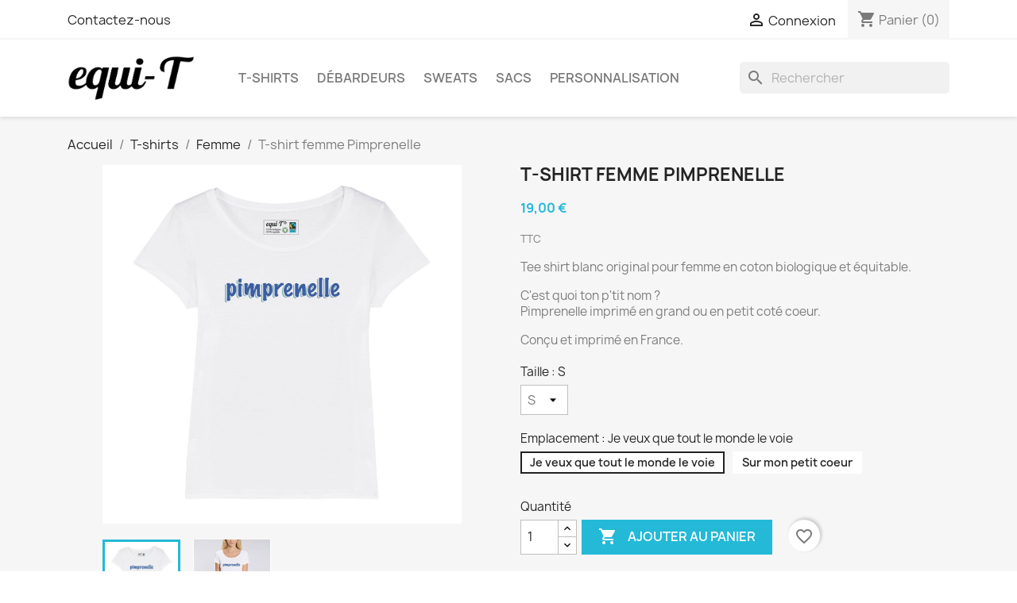

--- FILE ---
content_type: text/html; charset=utf-8
request_url: https://equitproject.com/t-shirt-femme/381-t-shirt-femme-pimprenelle.html
body_size: 22247
content:
<!doctype html>
<html lang="fr-FR">

  <head>
    
      
  <meta charset="utf-8">


  <meta http-equiv="x-ua-compatible" content="ie=edge">



  <title>T-shirt femme original Pimprenelle - Coton biologique et équitable</title>
  
    
  
  <meta name="description" content="Tee shirt blanc original pour femme en coton biologique &amp; équitable, avec le mot pimprenelle imprimé en grand ou en petit coté coeur. 
Conçu et imprimé en France">
  <meta name="keywords" content="">
        <link rel="canonical" href="https://equitproject.com/t-shirt-femme/381-t-shirt-femme-pimprenelle.html">
    
      
  
  
    <script type="application/ld+json">
  {
    "@context": "https://schema.org",
    "@type": "Organization",
    "name" : "equi-T",
    "url" : "https://equitproject.com/"
         ,"logo": {
        "@type": "ImageObject",
        "url":"https://equitproject.com/img/logo-1720439764.jpg"
      }
      }
</script>

<script type="application/ld+json">
  {
    "@context": "https://schema.org",
    "@type": "WebPage",
    "isPartOf": {
      "@type": "WebSite",
      "url":  "https://equitproject.com/",
      "name": "equi-T"
    },
    "name": "T-shirt femme original Pimprenelle - Coton biologique et équitable",
    "url":  "https://equitproject.com/t-shirt-femme/381-t-shirt-femme-pimprenelle.html"
  }
</script>


  <script type="application/ld+json">
    {
      "@context": "https://schema.org",
      "@type": "BreadcrumbList",
      "itemListElement": [
                  {
            "@type": "ListItem",
            "position": 1,
            "name": "Accueil",
            "item": "https://equitproject.com/"
          },                  {
            "@type": "ListItem",
            "position": 2,
            "name": "T-shirts",
            "item": "https://equitproject.com/12-t-shirts"
          },                  {
            "@type": "ListItem",
            "position": 3,
            "name": "Femme",
            "item": "https://equitproject.com/16-t-shirt-femme"
          },                  {
            "@type": "ListItem",
            "position": 4,
            "name": "T-shirt femme Pimprenelle",
            "item": "https://equitproject.com/t-shirt-femme/381-t-shirt-femme-pimprenelle.html"
          }              ]
    }
  </script>
  
  
  
      <script type="application/ld+json">
  {
    "@context": "https://schema.org/",
    "@type": "Product",
    "name": "T-shirt femme Pimprenelle",
    "description": "Tee shirt blanc original pour femme en coton biologique &amp; équitable, avec le mot pimprenelle imprimé en grand ou en petit coté coeur.   Conçu et imprimé en France",
    "category": "Femme",
    "image" :"https://equitproject.com/1878-home_default/t-shirt-femme-pimprenelle.jpg",    "sku": "TSWPNL",
    "mpn": "TSWPNL"
        ,
    "brand": {
      "@type": "Brand",
      "name": "equi-T"
    }
            ,
    "weight": {
        "@context": "https://schema.org",
        "@type": "QuantitativeValue",
        "value": "177.000000",
        "unitCode": "kg"
    }
        ,
    "offers": {
      "@type": "Offer",
      "priceCurrency": "EUR",
      "name": "T-shirt femme Pimprenelle",
      "price": "19",
      "url": "https://equitproject.com/t-shirt-femme/381-3655-t-shirt-femme-pimprenelle.html#/1-taille-s/52-taille_de_l_image-je_veux_que_tout_le_monde_le_voie",
      "priceValidUntil": "2026-02-09",
              "image": ["https://equitproject.com/1877-large_default/t-shirt-femme-pimprenelle.jpg","https://equitproject.com/1879-large_default/t-shirt-femme-pimprenelle.jpg"],
            "sku": "TSWPNL",
      "mpn": "TSWPNL",
                        "availability": "https://schema.org/InStock",
      "seller": {
        "@type": "Organization",
        "name": "equi-T"
      }
    }
      }
</script>

  
  
    
  

  
    <meta property="og:title" content="T-shirt femme original Pimprenelle - Coton biologique et équitable" />
    <meta property="og:description" content="Tee shirt blanc original pour femme en coton biologique &amp; équitable, avec le mot pimprenelle imprimé en grand ou en petit coté coeur. 
Conçu et imprimé en France" />
    <meta property="og:url" content="https://equitproject.com/t-shirt-femme/381-t-shirt-femme-pimprenelle.html" />
    <meta property="og:site_name" content="equi-T" />
        



  <meta name="viewport" content="width=device-width, initial-scale=1">



  <link rel="icon" type="image/vnd.microsoft.icon" href="https://equitproject.com/img/favicon.ico?1721979462">
  <link rel="shortcut icon" type="image/x-icon" href="https://equitproject.com/img/favicon.ico?1721979462">



    <link rel="stylesheet" href="/modules/ps_checkout/views/css/payments.css?version=8.5.0.7" type="text/css" media="all">
  <link rel="stylesheet" href="https://equitproject.com/themes/classic/assets/cache/theme-0c89d34.css" type="text/css" media="all">




  

  <script type="text/javascript">
        var blockwishlistController = "https:\/\/equitproject.com\/module\/blockwishlist\/action";
        var prestashop = {"cart":{"products":[],"totals":{"total":{"type":"total","label":"Total","amount":0,"value":"0,00\u00a0\u20ac"},"total_including_tax":{"type":"total","label":"Total TTC","amount":0,"value":"0,00\u00a0\u20ac"},"total_excluding_tax":{"type":"total","label":"Total HT :","amount":0,"value":"0,00\u00a0\u20ac"}},"subtotals":{"products":{"type":"products","label":"Sous-total","amount":0,"value":"0,00\u00a0\u20ac"},"discounts":null,"shipping":{"type":"shipping","label":"Livraison","amount":0,"value":""},"tax":null},"products_count":0,"summary_string":"0 articles","vouchers":{"allowed":1,"added":[]},"discounts":[],"minimalPurchase":0,"minimalPurchaseRequired":""},"currency":{"id":1,"name":"Euro","iso_code":"EUR","iso_code_num":"978","sign":"\u20ac"},"customer":{"lastname":null,"firstname":null,"email":null,"birthday":null,"newsletter":null,"newsletter_date_add":null,"optin":null,"website":null,"company":null,"siret":null,"ape":null,"is_logged":false,"gender":{"type":null,"name":null},"addresses":[]},"country":{"id_zone":"10","id_currency":"1","call_prefix":"33","iso_code":"FR","active":"1","contains_states":"0","need_identification_number":"0","need_zip_code":"1","zip_code_format":"NNNNN","display_tax_label":"1","name":"France M\u00e9tropolitaine","id":8},"language":{"name":"Fran\u00e7ais (French)","iso_code":"fr","locale":"fr-FR","language_code":"fr","active":"1","is_rtl":"0","date_format_lite":"d\/m\/Y","date_format_full":"d\/m\/Y H:i:s","id":1},"page":{"title":"","canonical":"https:\/\/equitproject.com\/t-shirt-femme\/381-t-shirt-femme-pimprenelle.html","meta":{"title":"T-shirt femme original Pimprenelle - Coton biologique et \u00e9quitable","description":"Tee shirt blanc original pour femme en coton biologique & \u00e9quitable, avec le mot pimprenelle imprim\u00e9 en grand ou en petit cot\u00e9 coeur. \r\nCon\u00e7u et imprim\u00e9 en France","keywords":"","robots":"index"},"page_name":"product","body_classes":{"lang-fr":true,"lang-rtl":false,"country-FR":true,"currency-EUR":true,"layout-full-width":true,"page-product":true,"tax-display-enabled":true,"page-customer-account":false,"product-id-381":true,"product-T-shirt femme Pimprenelle":true,"product-id-category-16":true,"product-id-manufacturer-0":true,"product-id-supplier-2":true,"product-available-for-order":true},"admin_notifications":[],"password-policy":{"feedbacks":{"0":"Tr\u00e8s faible","1":"Faible","2":"Moyenne","3":"Fort","4":"Tr\u00e8s fort","Straight rows of keys are easy to guess":"Les suites de touches sur le clavier sont faciles \u00e0 deviner","Short keyboard patterns are easy to guess":"Les mod\u00e8les courts sur le clavier sont faciles \u00e0 deviner.","Use a longer keyboard pattern with more turns":"Utilisez une combinaison de touches plus longue et plus complexe.","Repeats like \"aaa\" are easy to guess":"Les r\u00e9p\u00e9titions (ex. : \"aaa\") sont faciles \u00e0 deviner.","Repeats like \"abcabcabc\" are only slightly harder to guess than \"abc\"":"Les r\u00e9p\u00e9titions (ex. : \"abcabcabc\") sont seulement un peu plus difficiles \u00e0 deviner que \"abc\".","Sequences like abc or 6543 are easy to guess":"Les s\u00e9quences (ex. : abc ou 6543) sont faciles \u00e0 deviner.","Recent years are easy to guess":"Les ann\u00e9es r\u00e9centes sont faciles \u00e0 deviner.","Dates are often easy to guess":"Les dates sont souvent faciles \u00e0 deviner.","This is a top-10 common password":"Ce mot de passe figure parmi les 10 mots de passe les plus courants.","This is a top-100 common password":"Ce mot de passe figure parmi les 100 mots de passe les plus courants.","This is a very common password":"Ceci est un mot de passe tr\u00e8s courant.","This is similar to a commonly used password":"Ce mot de passe est similaire \u00e0 un mot de passe couramment utilis\u00e9.","A word by itself is easy to guess":"Un mot seul est facile \u00e0 deviner.","Names and surnames by themselves are easy to guess":"Les noms et les surnoms seuls sont faciles \u00e0 deviner.","Common names and surnames are easy to guess":"Les noms et les pr\u00e9noms courants sont faciles \u00e0 deviner.","Use a few words, avoid common phrases":"Utilisez quelques mots, \u00e9vitez les phrases courantes.","No need for symbols, digits, or uppercase letters":"Pas besoin de symboles, de chiffres ou de majuscules.","Avoid repeated words and characters":"\u00c9viter de r\u00e9p\u00e9ter les mots et les caract\u00e8res.","Avoid sequences":"\u00c9viter les s\u00e9quences.","Avoid recent years":"\u00c9vitez les ann\u00e9es r\u00e9centes.","Avoid years that are associated with you":"\u00c9vitez les ann\u00e9es qui vous sont associ\u00e9es.","Avoid dates and years that are associated with you":"\u00c9vitez les dates et les ann\u00e9es qui vous sont associ\u00e9es.","Capitalization doesn't help very much":"Les majuscules ne sont pas tr\u00e8s utiles.","All-uppercase is almost as easy to guess as all-lowercase":"Un mot de passe tout en majuscules est presque aussi facile \u00e0 deviner qu'un mot de passe tout en minuscules.","Reversed words aren't much harder to guess":"Les mots invers\u00e9s ne sont pas beaucoup plus difficiles \u00e0 deviner.","Predictable substitutions like '@' instead of 'a' don't help very much":"Les substitutions pr\u00e9visibles comme '\"@\" au lieu de \"a\" n'aident pas beaucoup.","Add another word or two. Uncommon words are better.":"Ajoutez un autre mot ou deux. Pr\u00e9f\u00e9rez les mots peu courants."}}},"shop":{"name":"equi-T","logo":"https:\/\/equitproject.com\/img\/logo-1720439764.jpg","stores_icon":"https:\/\/equitproject.com\/img\/logo_stores.png","favicon":"https:\/\/equitproject.com\/img\/favicon.ico"},"core_js_public_path":"\/themes\/","urls":{"base_url":"https:\/\/equitproject.com\/","current_url":"https:\/\/equitproject.com\/t-shirt-femme\/381-t-shirt-femme-pimprenelle.html","shop_domain_url":"https:\/\/equitproject.com","img_ps_url":"https:\/\/equitproject.com\/img\/","img_cat_url":"https:\/\/equitproject.com\/img\/c\/","img_lang_url":"https:\/\/equitproject.com\/img\/l\/","img_prod_url":"https:\/\/equitproject.com\/img\/p\/","img_manu_url":"https:\/\/equitproject.com\/img\/m\/","img_sup_url":"https:\/\/equitproject.com\/img\/su\/","img_ship_url":"https:\/\/equitproject.com\/img\/s\/","img_store_url":"https:\/\/equitproject.com\/img\/st\/","img_col_url":"https:\/\/equitproject.com\/img\/co\/","img_url":"https:\/\/equitproject.com\/themes\/classic\/assets\/img\/","css_url":"https:\/\/equitproject.com\/themes\/classic\/assets\/css\/","js_url":"https:\/\/equitproject.com\/themes\/classic\/assets\/js\/","pic_url":"https:\/\/equitproject.com\/upload\/","theme_assets":"https:\/\/equitproject.com\/themes\/classic\/assets\/","theme_dir":"https:\/\/equitproject.com\/themes\/classic\/","pages":{"address":"https:\/\/equitproject.com\/address","addresses":"https:\/\/equitproject.com\/addresses","authentication":"https:\/\/equitproject.com\/login","manufacturer":"https:\/\/equitproject.com\/manufacturers","cart":"https:\/\/equitproject.com\/cart","category":"https:\/\/equitproject.com\/index.php?controller=category","cms":"https:\/\/equitproject.com\/index.php?controller=cms","contact":"https:\/\/equitproject.com\/contact-us","discount":"https:\/\/equitproject.com\/discount","guest_tracking":"https:\/\/equitproject.com\/guest-tracking","history":"https:\/\/equitproject.com\/order-history","identity":"https:\/\/equitproject.com\/identity","index":"https:\/\/equitproject.com\/","my_account":"https:\/\/equitproject.com\/my-account","order_confirmation":"https:\/\/equitproject.com\/order-confirmation","order_detail":"https:\/\/equitproject.com\/index.php?controller=order-detail","order_follow":"https:\/\/equitproject.com\/order-follow","order":"https:\/\/equitproject.com\/order","order_return":"https:\/\/equitproject.com\/index.php?controller=order-return","order_slip":"https:\/\/equitproject.com\/credit-slip","pagenotfound":"https:\/\/equitproject.com\/page-not-found","password":"https:\/\/equitproject.com\/password-recovery","pdf_invoice":"https:\/\/equitproject.com\/index.php?controller=pdf-invoice","pdf_order_return":"https:\/\/equitproject.com\/index.php?controller=pdf-order-return","pdf_order_slip":"https:\/\/equitproject.com\/index.php?controller=pdf-order-slip","prices_drop":"https:\/\/equitproject.com\/promos","product":"https:\/\/equitproject.com\/index.php?controller=product","registration":"https:\/\/equitproject.com\/index.php?controller=registration","search":"https:\/\/equitproject.com\/search","sitemap":"https:\/\/equitproject.com\/sitemap","stores":"https:\/\/equitproject.com\/stores","supplier":"https:\/\/equitproject.com\/supplier","new_products":"https:\/\/equitproject.com\/nouveautes","brands":"https:\/\/equitproject.com\/manufacturers","register":"https:\/\/equitproject.com\/index.php?controller=registration","order_login":"https:\/\/equitproject.com\/order?login=1"},"alternative_langs":[],"actions":{"logout":"https:\/\/equitproject.com\/?mylogout="},"no_picture_image":{"bySize":{"small_default":{"url":"https:\/\/equitproject.com\/img\/p\/fr-default-small_default.jpg","width":98,"height":98},"cart_default":{"url":"https:\/\/equitproject.com\/img\/p\/fr-default-cart_default.jpg","width":125,"height":125},"home_default":{"url":"https:\/\/equitproject.com\/img\/p\/fr-default-home_default.jpg","width":250,"height":250},"medium_default":{"url":"https:\/\/equitproject.com\/img\/p\/fr-default-medium_default.jpg","width":452,"height":452},"large_default":{"url":"https:\/\/equitproject.com\/img\/p\/fr-default-large_default.jpg","width":800,"height":800}},"small":{"url":"https:\/\/equitproject.com\/img\/p\/fr-default-small_default.jpg","width":98,"height":98},"medium":{"url":"https:\/\/equitproject.com\/img\/p\/fr-default-home_default.jpg","width":250,"height":250},"large":{"url":"https:\/\/equitproject.com\/img\/p\/fr-default-large_default.jpg","width":800,"height":800},"legend":""}},"configuration":{"display_taxes_label":true,"display_prices_tax_incl":true,"is_catalog":false,"show_prices":true,"opt_in":{"partner":false},"quantity_discount":{"type":"discount","label":"Remise sur prix unitaire"},"voucher_enabled":1,"return_enabled":0},"field_required":[],"breadcrumb":{"links":[{"title":"Accueil","url":"https:\/\/equitproject.com\/"},{"title":"T-shirts","url":"https:\/\/equitproject.com\/12-t-shirts"},{"title":"Femme","url":"https:\/\/equitproject.com\/16-t-shirt-femme"},{"title":"T-shirt femme Pimprenelle","url":"https:\/\/equitproject.com\/t-shirt-femme\/381-t-shirt-femme-pimprenelle.html"}],"count":4},"link":{"protocol_link":"https:\/\/","protocol_content":"https:\/\/"},"time":1769326942,"static_token":"ee80850b438486349446dbbfd62fbd19","token":"e0d0c5227596f0887c3dcf3dcd4127bd","debug":false};
        var productsAlreadyTagged = [];
        var ps_checkoutApplePayUrl = "https:\/\/equitproject.com\/module\/ps_checkout\/applepay?token=ee80850b438486349446dbbfd62fbd19";
        var ps_checkoutAutoRenderDisabled = false;
        var ps_checkoutCancelUrl = "https:\/\/equitproject.com\/module\/ps_checkout\/cancel?token=ee80850b438486349446dbbfd62fbd19";
        var ps_checkoutCardBrands = ["MASTERCARD","VISA","AMEX","CB_NATIONALE"];
        var ps_checkoutCardFundingSourceImg = "\/modules\/ps_checkout\/views\/img\/payment-cards.png";
        var ps_checkoutCardLogos = {"AMEX":"\/modules\/ps_checkout\/views\/img\/amex.svg","CB_NATIONALE":"\/modules\/ps_checkout\/views\/img\/cb.svg","DINERS":"\/modules\/ps_checkout\/views\/img\/diners.svg","DISCOVER":"\/modules\/ps_checkout\/views\/img\/discover.svg","JCB":"\/modules\/ps_checkout\/views\/img\/jcb.svg","MAESTRO":"\/modules\/ps_checkout\/views\/img\/maestro.svg","MASTERCARD":"\/modules\/ps_checkout\/views\/img\/mastercard.svg","UNIONPAY":"\/modules\/ps_checkout\/views\/img\/unionpay.svg","VISA":"\/modules\/ps_checkout\/views\/img\/visa.svg"};
        var ps_checkoutCartProductCount = 0;
        var ps_checkoutCheckUrl = "https:\/\/equitproject.com\/module\/ps_checkout\/check?token=ee80850b438486349446dbbfd62fbd19";
        var ps_checkoutCheckoutTranslations = {"checkout.go.back.label":"Tunnel de commande","checkout.go.back.link.title":"Retourner au tunnel de commande","checkout.card.payment":"Paiement par carte","checkout.page.heading":"R\u00e9sum\u00e9 de commande","checkout.cart.empty":"Votre panier d'achat est vide.","checkout.page.subheading.card":"Carte","checkout.page.subheading.paypal":"PayPal","checkout.payment.by.card":"Vous avez choisi de payer par carte.","checkout.payment.by.paypal":"Vous avez choisi de payer par PayPal.","checkout.order.summary":"Voici un r\u00e9sum\u00e9 de votre commande :","checkout.order.amount.total":"Le montant total de votre panier est de","checkout.order.included.tax":"(TTC)","checkout.order.confirm.label":"Veuillez finaliser votre commande en cliquant sur \"Je valide ma commande\"","checkout.payment.token.delete.modal.header":"Voulez-vous supprimer cette m\u00e9thode de paiement ?","checkout.payment.token.delete.modal.content":"Cette m\u00e9thode de paiement sera supprim\u00e9e de votre compte :","checkout.payment.token.delete.modal.confirm-button":"Supprimer cette m\u00e9thode de paiement","checkout.payment.loader.processing-request":"Veuillez patienter, nous traitons votre demande...","checkout.payment.others.link.label":"Autres moyens de paiement","checkout.payment.others.confirm.button.label":"Je valide ma commande","checkout.form.error.label":"Une erreur s'est produite lors du paiement. Veuillez r\u00e9essayer ou contacter le support.","loader-component.label.header":"Merci pour votre achat !","loader-component.label.body":"Veuillez patienter, nous traitons votre paiement","loader-component.label.body.longer":"Veuillez patienter, cela prend un peu plus de temps...","payment-method-logos.title":"Paiement 100% s\u00e9curis\u00e9","express-button.cart.separator":"ou","express-button.checkout.express-checkout":"Achat rapide","ok":"Ok","cancel":"Annuler","paypal.hosted-fields.label.card-name":"Nom du titulaire de la carte","paypal.hosted-fields.placeholder.card-name":"Nom du titulaire de la carte","paypal.hosted-fields.label.card-number":"Num\u00e9ro de carte","paypal.hosted-fields.placeholder.card-number":"Num\u00e9ro de carte","paypal.hosted-fields.label.expiration-date":"Date d'expiration","paypal.hosted-fields.placeholder.expiration-date":"MM\/YY","paypal.hosted-fields.label.cvv":"Code de s\u00e9curit\u00e9","paypal.hosted-fields.placeholder.cvv":"XXX","error.paypal-sdk":"L'instance du PayPal JavaScript SDK est manquante","error.google-pay-sdk":"L'instance du Google Pay Javascript SDK est manquante","error.apple-pay-sdk":"L'instance du Apple Pay Javascript SDK est manquante","error.google-pay.transaction-info":"Une erreur est survenue lors de la r\u00e9cup\u00e9ration des informations sur la transaction Google Pay","error.apple-pay.payment-request":"Une erreur est survenue lors de la r\u00e9cup\u00e9ration des informations sur la transaction Apple Pay","error.paypal-sdk.contingency.cancel":"Authentification du titulaire de carte annul\u00e9e, veuillez choisir un autre moyen de paiement ou essayez de nouveau.","error.paypal-sdk.contingency.error":"Une erreur est survenue lors de l'authentification du titulaire de la carte, veuillez choisir un autre moyen de paiement ou essayez de nouveau.","error.paypal-sdk.contingency.failure":"Echec de l'authentification du titulaire de la carte, veuillez choisir un autre moyen de paiement ou essayez de nouveau.","error.paypal-sdk.contingency.unknown":"L'identit\u00e9 du titulaire de la carte n'a pas pu \u00eatre v\u00e9rifi\u00e9e, veuillez choisir un autre moyen de paiement ou essayez de nouveau.","APPLE_PAY_MERCHANT_SESSION_VALIDATION_ERROR":"Nous ne pouvons pas traiter votre paiement Apple Pay pour le moment. Cela peut \u00eatre d\u00fb \u00e0 un probl\u00e8me de v\u00e9rification de la configuration du paiement pour ce site. Veuillez r\u00e9essayer plus tard ou choisir un autre moyen de paiement.","APPROVE_APPLE_PAY_VALIDATION_ERROR":"Un probl\u00e8me est survenu lors du traitement de votre paiement Apple Pay. Veuillez v\u00e9rifier les d\u00e9tails de votre commande et r\u00e9essayer, ou utilisez un autre mode de paiement."};
        var ps_checkoutCheckoutUrl = "https:\/\/equitproject.com\/order";
        var ps_checkoutConfirmUrl = "https:\/\/equitproject.com\/order-confirmation";
        var ps_checkoutCreateUrl = "https:\/\/equitproject.com\/module\/ps_checkout\/create?token=ee80850b438486349446dbbfd62fbd19";
        var ps_checkoutCustomMarks = [];
        var ps_checkoutExpressCheckoutCartEnabled = true;
        var ps_checkoutExpressCheckoutOrderEnabled = false;
        var ps_checkoutExpressCheckoutProductEnabled = false;
        var ps_checkoutExpressCheckoutSelected = false;
        var ps_checkoutExpressCheckoutUrl = "https:\/\/equitproject.com\/module\/ps_checkout\/ExpressCheckout?token=ee80850b438486349446dbbfd62fbd19";
        var ps_checkoutFundingSource = "paypal";
        var ps_checkoutFundingSourcesSorted = ["card","paypal","paylater","bancontact","ideal","eps","p24","blik","mybank"];
        var ps_checkoutGooglePayUrl = "https:\/\/equitproject.com\/module\/ps_checkout\/googlepay?token=ee80850b438486349446dbbfd62fbd19";
        var ps_checkoutHostedFieldsContingencies = "SCA_WHEN_REQUIRED";
        var ps_checkoutHostedFieldsEnabled = true;
        var ps_checkoutIconsPath = "\/modules\/ps_checkout\/views\/img\/icons\/";
        var ps_checkoutLoaderImage = "\/modules\/ps_checkout\/views\/img\/loader.svg";
        var ps_checkoutPartnerAttributionId = "PrestaShop_Cart_PSXO_PSDownload";
        var ps_checkoutPayLaterCartPageButtonEnabled = false;
        var ps_checkoutPayLaterCategoryPageBannerEnabled = false;
        var ps_checkoutPayLaterHomePageBannerEnabled = false;
        var ps_checkoutPayLaterOrderPageBannerEnabled = false;
        var ps_checkoutPayLaterOrderPageButtonEnabled = false;
        var ps_checkoutPayLaterOrderPageMessageEnabled = false;
        var ps_checkoutPayLaterProductPageBannerEnabled = false;
        var ps_checkoutPayLaterProductPageButtonEnabled = false;
        var ps_checkoutPayLaterProductPageMessageEnabled = false;
        var ps_checkoutPayPalButtonConfiguration = {"color":"blue","shape":"pill","label":"pay"};
        var ps_checkoutPayPalEnvironment = "LIVE";
        var ps_checkoutPayPalOrderId = "";
        var ps_checkoutPayPalSdkConfig = {"clientId":"AXjYFXWyb4xJCErTUDiFkzL0Ulnn-bMm4fal4G-1nQXQ1ZQxp06fOuE7naKUXGkq2TZpYSiI9xXbs4eo","merchantId":"N7YGCAN24U7T6","currency":"EUR","intent":"capture","commit":"false","vault":"false","integrationDate":"2024-04-01","dataPartnerAttributionId":"PrestaShop_Cart_PSXO_PSDownload","dataCspNonce":"","dataEnable3ds":"true","enableFunding":"paylater","components":"marks,funding-eligibility"};
        var ps_checkoutPayWithTranslations = {"card":"Payer par Carte","paypal":"Payer avec un compte PayPal","paylater":"Payer en plusieurs fois avec PayPal Pay Later","bancontact":"Payer avec Bancontact","ideal":"Payer avec iDEAL","eps":"Payer avec EPS","p24":"Payer avec Przelewy24","blik":"Payer avec BLIK","mybank":"Payer avec MyBank"};
        var ps_checkoutPaymentMethodLogosTitleImg = "\/modules\/ps_checkout\/views\/img\/icons\/lock_checkout.svg";
        var ps_checkoutPaymentUrl = "https:\/\/equitproject.com\/module\/ps_checkout\/payment?token=ee80850b438486349446dbbfd62fbd19";
        var ps_checkoutRenderPaymentMethodLogos = true;
        var ps_checkoutValidateUrl = "https:\/\/equitproject.com\/module\/ps_checkout\/validate?token=ee80850b438486349446dbbfd62fbd19";
        var ps_checkoutVaultUrl = "https:\/\/equitproject.com\/module\/ps_checkout\/vault?token=ee80850b438486349446dbbfd62fbd19";
        var ps_checkoutVersion = "8.5.0.7";
        var psr_icon_color = "#77bb41";
        var removeFromWishlistUrl = "https:\/\/equitproject.com\/module\/blockwishlist\/action?action=deleteProductFromWishlist";
        var wishlistAddProductToCartUrl = "https:\/\/equitproject.com\/module\/blockwishlist\/action?action=addProductToCart";
        var wishlistUrl = "https:\/\/equitproject.com\/module\/blockwishlist\/view";
      </script>



  <script async src="https://www.googletagmanager.com/gtag/js?id=G-0P5Y858S25"></script>
<script>
  window.dataLayer = window.dataLayer || [];
  function gtag(){dataLayer.push(arguments);}
  gtag('js', new Date());
  gtag(
    'config',
    'G-0P5Y858S25',
    {
      'debug_mode':false
                      }
  );
</script>




    
  <meta property="og:type" content="product">
      <meta property="og:image" content="https://equitproject.com/1878-large_default/t-shirt-femme-pimprenelle.jpg">
  
      <meta property="product:pretax_price:amount" content="19">
    <meta property="product:pretax_price:currency" content="EUR">
    <meta property="product:price:amount" content="19">
    <meta property="product:price:currency" content="EUR">
      <meta property="product:weight:value" content="177.000000">
  <meta property="product:weight:units" content="kg">
  
  </head>

  <body id="product" class="lang-fr country-fr currency-eur layout-full-width page-product tax-display-enabled product-id-381 product-t-shirt-femme-pimprenelle product-id-category-16 product-id-manufacturer-0 product-id-supplier-2 product-available-for-order">

    
      
    

    <main>
      
              

      <header id="header">
        
          
  <div class="header-banner">
    
  </div>



  <nav class="header-nav">
    <div class="container">
      <div class="row">
        <div class="hidden-sm-down">
          <div class="col-md-5 col-xs-12">
            <div id="_desktop_contact_link">
  <div id="contact-link">
          <a href="https://equitproject.com/contact-us">Contactez-nous</a>
      </div>
</div>

          </div>
          <div class="col-md-7 right-nav">
              <div id="_desktop_user_info">
  <div class="user-info">
          <a
        href="https://equitproject.com/login?back=https%3A%2F%2Fequitproject.com%2Ft-shirt-femme%2F381-t-shirt-femme-pimprenelle.html"
        title="Identifiez-vous"
        rel="nofollow"
      >
        <i class="material-icons">&#xE7FF;</i>
        <span class="hidden-sm-down">Connexion</span>
      </a>
      </div>
</div>
<div id="_desktop_cart">
  <div class="blockcart cart-preview inactive" data-refresh-url="//equitproject.com/module/ps_shoppingcart/ajax">
    <div class="header">
              <i class="material-icons shopping-cart" aria-hidden="true">shopping_cart</i>
        <span class="hidden-sm-down">Panier</span>
        <span class="cart-products-count">(0)</span>
          </div>
  </div>
</div>

          </div>
        </div>
        <div class="hidden-md-up text-sm-center mobile">
          <div class="float-xs-left" id="menu-icon">
            <i class="material-icons d-inline">&#xE5D2;</i>
          </div>
          <div class="float-xs-right" id="_mobile_cart"></div>
          <div class="float-xs-right" id="_mobile_user_info"></div>
          <div class="top-logo" id="_mobile_logo"></div>
          <div class="clearfix"></div>
        </div>
      </div>
    </div>
  </nav>



  <div class="header-top">
    <div class="container">
       <div class="row">
        <div class="col-md-2 hidden-sm-down" id="_desktop_logo">
                                    
  <a href="https://equitproject.com/">
    <img
      class="logo img-fluid"
      src="https://equitproject.com/img/logo-1720439764.jpg"
      alt="equi-T"
      width="423"
      height="150">
  </a>

                              </div>
        <div class="header-top-right col-md-10 col-sm-12 position-static">
          

<div class="menu js-top-menu position-static hidden-sm-down" id="_desktop_top_menu">
    
          <ul class="top-menu" id="top-menu" data-depth="0">
                    <li class="category" id="category-12">
                          <a
                class="dropdown-item"
                href="https://equitproject.com/12-t-shirts" data-depth="0"
                              >
                                                                      <span class="float-xs-right hidden-md-up">
                    <span data-target="#top_sub_menu_78492" data-toggle="collapse" class="navbar-toggler collapse-icons">
                      <i class="material-icons add">&#xE313;</i>
                      <i class="material-icons remove">&#xE316;</i>
                    </span>
                  </span>
                                T-shirts
              </a>
                            <div  class="popover sub-menu js-sub-menu collapse" id="top_sub_menu_78492">
                
          <ul class="top-menu"  data-depth="1">
                    <li class="category" id="category-15">
                          <a
                class="dropdown-item dropdown-submenu"
                href="https://equitproject.com/15-t-shirt-homme" data-depth="1"
                              >
                                Homme
              </a>
                          </li>
                    <li class="category" id="category-16">
                          <a
                class="dropdown-item dropdown-submenu"
                href="https://equitproject.com/16-t-shirt-femme" data-depth="1"
                              >
                                Femme
              </a>
                          </li>
              </ul>
    
              </div>
                          </li>
                    <li class="category" id="category-21">
                          <a
                class="dropdown-item"
                href="https://equitproject.com/21-debardeurs" data-depth="0"
                              >
                                                                      <span class="float-xs-right hidden-md-up">
                    <span data-target="#top_sub_menu_44304" data-toggle="collapse" class="navbar-toggler collapse-icons">
                      <i class="material-icons add">&#xE313;</i>
                      <i class="material-icons remove">&#xE316;</i>
                    </span>
                  </span>
                                Débardeurs
              </a>
                            <div  class="popover sub-menu js-sub-menu collapse" id="top_sub_menu_44304">
                
          <ul class="top-menu"  data-depth="1">
                    <li class="category" id="category-22">
                          <a
                class="dropdown-item dropdown-submenu"
                href="https://equitproject.com/22-debardeur-homme" data-depth="1"
                              >
                                Homme
              </a>
                          </li>
                    <li class="category" id="category-23">
                          <a
                class="dropdown-item dropdown-submenu"
                href="https://equitproject.com/23-debardeur-femme" data-depth="1"
                              >
                                Femme
              </a>
                          </li>
              </ul>
    
              </div>
                          </li>
                    <li class="category" id="category-13">
                          <a
                class="dropdown-item"
                href="https://equitproject.com/13-sweats" data-depth="0"
                              >
                                Sweats
              </a>
                          </li>
                    <li class="category" id="category-14">
                          <a
                class="dropdown-item"
                href="https://equitproject.com/14-sacs" data-depth="0"
                              >
                                Sacs
              </a>
                          </li>
                    <li class="category" id="category-20">
                          <a
                class="dropdown-item"
                href="https://equitproject.com/20-personnalisation" data-depth="0"
                              >
                                Personnalisation
              </a>
                          </li>
              </ul>
    
    <div class="clearfix"></div>
</div>
<div id="search_widget" class="search-widgets" data-search-controller-url="//equitproject.com/search">
  <form method="get" action="//equitproject.com/search">
    <input type="hidden" name="controller" value="search">
    <i class="material-icons search" aria-hidden="true">search</i>
    <input type="text" name="s" value="" placeholder="Rechercher" aria-label="Rechercher">
    <i class="material-icons clear" aria-hidden="true">clear</i>
  </form>
</div>

        </div>
      </div>
      <div id="mobile_top_menu_wrapper" class="row hidden-md-up" style="display:none;">
        <div class="js-top-menu mobile" id="_mobile_top_menu"></div>
        <div class="js-top-menu-bottom">
          <div id="_mobile_currency_selector"></div>
          <div id="_mobile_language_selector"></div>
          <div id="_mobile_contact_link"></div>
        </div>
      </div>
    </div>
  </div>
  

        
      </header>

      <section id="wrapper">
        
          
<aside id="notifications">
  <div class="notifications-container container">
    
    
    
      </div>
</aside>
        

        
        <div class="container">
          
            <nav data-depth="4" class="breadcrumb">
  <ol>
    
              
          <li>
                          <a href="https://equitproject.com/"><span>Accueil</span></a>
                      </li>
        
              
          <li>
                          <a href="https://equitproject.com/12-t-shirts"><span>T-shirts</span></a>
                      </li>
        
              
          <li>
                          <a href="https://equitproject.com/16-t-shirt-femme"><span>Femme</span></a>
                      </li>
        
              
          <li>
                          <span>T-shirt femme Pimprenelle</span>
                      </li>
        
          
  </ol>
</nav>
          

          <div class="row">
            

            
  <div id="content-wrapper" class="js-content-wrapper col-xs-12">
    
    

  <section id="main">
    <meta content="https://equitproject.com/t-shirt-femme/381-3655-t-shirt-femme-pimprenelle.html#/1-taille-s/52-taille_de_l_image-je_veux_que_tout_le_monde_le_voie">

    <div class="row product-container js-product-container">
      <div class="col-md-6">
        
          <section class="page-content" id="content">
            
              
    <ul class="product-flags js-product-flags">
            </ul>


              
                <div class="images-container js-images-container">
  
    <div class="product-cover">
              <picture>
                              <img
            class="js-qv-product-cover img-fluid"
            src="https://equitproject.com/1877-large_default/t-shirt-femme-pimprenelle.jpg"
                          alt="T-shirt femme pimprenelle"
              title="T-shirt femme pimprenelle"
                        loading="lazy"
            width="800"
            height="800"
          >
        </picture>
        <div class="layer hidden-sm-down" data-toggle="modal" data-target="#product-modal">
          <i class="material-icons zoom-in">search</i>
        </div>
          </div>
  

  
    <div class="js-qv-mask mask">
      <ul class="product-images js-qv-product-images">
                  <li class="thumb-container js-thumb-container">
            <picture>
                                          <img
                class="thumb js-thumb  selected js-thumb-selected "
                data-image-medium-src="https://equitproject.com/1877-medium_default/t-shirt-femme-pimprenelle.jpg"
                data-image-medium-sources="{&quot;jpg&quot;:&quot;https:\/\/equitproject.com\/1877-medium_default\/t-shirt-femme-pimprenelle.jpg&quot;}"                data-image-large-src="https://equitproject.com/1877-large_default/t-shirt-femme-pimprenelle.jpg"
                data-image-large-sources="{&quot;jpg&quot;:&quot;https:\/\/equitproject.com\/1877-large_default\/t-shirt-femme-pimprenelle.jpg&quot;}"                src="https://equitproject.com/1877-small_default/t-shirt-femme-pimprenelle.jpg"
                                  alt="T-shirt femme pimprenelle"
                  title="T-shirt femme pimprenelle"
                                loading="lazy"
                width="98"
                height="98"
              >
            </picture>
          </li>
                  <li class="thumb-container js-thumb-container">
            <picture>
                                          <img
                class="thumb js-thumb "
                data-image-medium-src="https://equitproject.com/1879-medium_default/t-shirt-femme-pimprenelle.jpg"
                data-image-medium-sources="{&quot;jpg&quot;:&quot;https:\/\/equitproject.com\/1879-medium_default\/t-shirt-femme-pimprenelle.jpg&quot;}"                data-image-large-src="https://equitproject.com/1879-large_default/t-shirt-femme-pimprenelle.jpg"
                data-image-large-sources="{&quot;jpg&quot;:&quot;https:\/\/equitproject.com\/1879-large_default\/t-shirt-femme-pimprenelle.jpg&quot;}"                src="https://equitproject.com/1879-small_default/t-shirt-femme-pimprenelle.jpg"
                                  alt="T-shirt femme pimprenelle"
                  title="T-shirt femme pimprenelle"
                                loading="lazy"
                width="98"
                height="98"
              >
            </picture>
          </li>
              </ul>
    </div>
  

</div>
              
              <div class="scroll-box-arrows">
                <i class="material-icons left">&#xE314;</i>
                <i class="material-icons right">&#xE315;</i>
              </div>

            
          </section>
        
        </div>
        <div class="col-md-6">
          
            
              <h1 class="h1">T-shirt femme Pimprenelle</h1>
            
          
          
              <div class="product-prices js-product-prices">
    
          

    
      <div
        class="product-price h5 ">

        <div class="current-price">
          <span class='current-price-value' content="19">
                                      19,00 €
                      </span>

                  </div>

        
                  
      </div>
    

    
          

    
          

    
            

    

    <div class="tax-shipping-delivery-label">
              TTC
            
      
                                          </div>
  </div>
          

          <div class="product-information">
            
              <div id="product-description-short-381" class="product-description"><p></p><p class="p1"><span class="s1">Tee shirt blanc original pour femme en coton biologique et équitable.</span></p>
<p class="p1"><span class="s1">C'est quoi ton p'tit nom ? <br />Pimprenelle imprimé en grand ou en petit coté coeur. <br /></span></p>
<p class="p1"><span class="s1">Conçu et imprimé en France.</span></p></div>
            

            
            <div class="product-actions js-product-actions">
              
                <form action="https://equitproject.com/cart" method="post" id="add-to-cart-or-refresh">
                  <input type="hidden" name="token" value="ee80850b438486349446dbbfd62fbd19">
                  <input type="hidden" name="id_product" value="381" id="product_page_product_id">
                  <input type="hidden" name="id_customization" value="0" id="product_customization_id" class="js-product-customization-id">

                  
                    <div class="product-variants js-product-variants">
          <div class="clearfix product-variants-item">
      <span class="control-label">Taille : 
                                            S                                                                                  </span>
              <select
          class="form-control form-control-select"
          id="group_1"
          aria-label="Taille"
          data-product-attribute="1"
          name="group[1]">
                      <option value="25" title="XS">XS</option>
                      <option value="1" title="S" selected="selected">S</option>
                      <option value="2" title="M">M</option>
                      <option value="3" title="L">L</option>
                      <option value="26" title="XL">XL</option>
                  </select>
          </div>
              <div class="clearfix product-variants-item">
      <span class="control-label">Emplacement : 
                      Je veux que tout le monde le voie                                      </span>
              <ul id="group_9">
                      <li class="input-container float-xs-left">
              <label>
                <input class="input-radio" type="radio" data-product-attribute="9" name="group[9]" value="52" title="Je veux que tout le monde le voie" checked="checked">
                <span class="radio-label">Je veux que tout le monde le voie</span>
              </label>
            </li>
                      <li class="input-container float-xs-left">
              <label>
                <input class="input-radio" type="radio" data-product-attribute="9" name="group[9]" value="53" title="Sur mon petit coeur">
                <span class="radio-label">Sur mon petit coeur</span>
              </label>
            </li>
                  </ul>
          </div>
      </div>
                  

                  
                                      

                  
                    <section class="product-discounts js-product-discounts">
  </section>
                  

                  
                    <div class="product-add-to-cart js-product-add-to-cart">
      <span class="control-label">Quantité</span>

    
      <div class="product-quantity clearfix">
        <div class="qty">
          <input
            type="number"
            name="qty"
            id="quantity_wanted"
            inputmode="numeric"
            pattern="[0-9]*"
                          value="1"
              min="1"
                        class="input-group"
            aria-label="Quantité"
          >
        </div>

        <div class="add">
          <button
            class="btn btn-primary add-to-cart"
            data-button-action="add-to-cart"
            type="submit"
                      >
            <i class="material-icons shopping-cart">&#xE547;</i>
            Ajouter au panier
          </button>
        </div>

        <div
  class="wishlist-button"
  data-url="https://equitproject.com/module/blockwishlist/action?action=deleteProductFromWishlist"
  data-product-id="381"
  data-product-attribute-id="3655"
  data-is-logged=""
  data-list-id="1"
  data-checked="true"
  data-is-product="true"
></div>


      </div>
    

    
      <span id="product-availability" class="js-product-availability">
              </span>
    

    
      <p class="product-minimal-quantity js-product-minimal-quantity">
              </p>
    
  </div>
                  

                  
                    <div class="product-additional-info js-product-additional-info">
  

      <div class="social-sharing">
      <span>Partager</span>
      <ul>
                  <li class="facebook icon-gray"><a href="https://www.facebook.com/sharer.php?u=https%3A%2F%2Fequitproject.com%2Ft-shirt-femme%2F381-t-shirt-femme-pimprenelle.html" class="text-hide" title="Partager" target="_blank" rel="noopener noreferrer">Partager</a></li>
                  <li class="twitter icon-gray"><a href="https://twitter.com/intent/tweet?text=T-shirt+femme+Pimprenelle https%3A%2F%2Fequitproject.com%2Ft-shirt-femme%2F381-t-shirt-femme-pimprenelle.html" class="text-hide" title="Tweet" target="_blank" rel="noopener noreferrer">Tweet</a></li>
                  <li class="pinterest icon-gray"><a href="https://www.pinterest.com/pin/create/button/?url=https%3A%2F%2Fequitproject.com%2Ft-shirt-femme%2F381-t-shirt-femme-pimprenelle.html/&amp;media=https%3A%2F%2Fequitproject.com%2F1878%2Ft-shirt-femme-pimprenelle.jpg&amp;description=T-shirt+femme+Pimprenelle" class="text-hide" title="Pinterest" target="_blank" rel="noopener noreferrer">Pinterest</a></li>
              </ul>
    </div>
  

</div>
                  

                                    
                </form>
              

            </div>

            
              
            

            
              <div class="tabs">
                <ul class="nav nav-tabs" role="tablist">
                                      <li class="nav-item">
                       <a
                         class="nav-link active js-product-nav-active"
                         data-toggle="tab"
                         href="#description"
                         role="tab"
                         aria-controls="description"
                          aria-selected="true">Description</a>
                    </li>
                                    <li class="nav-item">
                    <a
                      class="nav-link"
                      data-toggle="tab"
                      href="#product-details"
                      role="tab"
                      aria-controls="product-details"
                      >Détails du produit</a>
                  </li>
                                                    </ul>

                <div class="tab-content" id="tab-content">
                 <div class="tab-pane fade in active js-product-tab-active" id="description" role="tabpanel">
                   
                     <div class="product-description"><p></p><div class="page" title="Page 1">
<div class="section">
<div class="layoutArea">
<div class="column">
<div class="page" title="Page 1">
<div class="section">
<div class="layoutArea">
<div class="column">
<div class="product__desc">
<h3 class="product__desc__name sentenceCase" style="text-align:center;"><img src="https://equitproject.com/img/cms/fs09.jpg" alt="fs09.jpg" width="490" height="654" /></h3>
<h3 class="product__desc__name sentenceCase">T-shirt femme original</h3>
<p class="product__desc__name sentenceCase">Jersey 130g</p>
<p class="product__desc__name sentenceCase"><span style="color:#10b0dd;">Coton certifié équitable</span></p>
</div>
<p class="small noMargin"><span style="color:#6db81d;"><strong>100% Coton peigné biologique</strong></span></p>
</div>
</div>
</div>
</div>
<p></p>
<div></div>
<div style="text-align:center;"><img src="https://equitproject.com/img/cms/logo%20fairshare.jpg" alt="logo fairshare" width="76" height="175" />        <img src="https://www.equitproject.com/img/cms/fairtrade%20cotton%20logo.png" alt="fairtrade cotton" width="98" height="137" />     <img src="https://equitproject.com/img/cms/gots-logo_rgb_png.png" alt="gots" width="98" height="98" />     <img src="https://equitproject.com/img/cms/Soil%20Ass%20symbol.png" alt="soil association" width="98" height="96" />     <img src="https://www.equitproject.com/img/cms/carbon_label1-171x300.png" alt="carbon reducing" width="98" height="172" /></div>
</div>
</div>
</div>
</div></div>
                   
                 </div>

                 
                   <div class="js-product-details tab-pane fade"
     id="product-details"
     data-product="{&quot;id_shop_default&quot;:&quot;1&quot;,&quot;id_manufacturer&quot;:&quot;0&quot;,&quot;id_supplier&quot;:&quot;2&quot;,&quot;reference&quot;:&quot;TSWPNL&quot;,&quot;is_virtual&quot;:&quot;0&quot;,&quot;delivery_in_stock&quot;:&quot;&quot;,&quot;delivery_out_stock&quot;:&quot;&quot;,&quot;id_category_default&quot;:&quot;16&quot;,&quot;on_sale&quot;:&quot;0&quot;,&quot;online_only&quot;:&quot;0&quot;,&quot;ecotax&quot;:0,&quot;minimal_quantity&quot;:&quot;1&quot;,&quot;low_stock_threshold&quot;:null,&quot;low_stock_alert&quot;:&quot;0&quot;,&quot;price&quot;:&quot;19,00\u00a0\u20ac&quot;,&quot;unity&quot;:&quot;&quot;,&quot;unit_price&quot;:&quot;&quot;,&quot;unit_price_ratio&quot;:0,&quot;additional_shipping_cost&quot;:&quot;0.000000&quot;,&quot;customizable&quot;:&quot;0&quot;,&quot;text_fields&quot;:&quot;0&quot;,&quot;uploadable_files&quot;:&quot;0&quot;,&quot;active&quot;:&quot;1&quot;,&quot;redirect_type&quot;:&quot;404&quot;,&quot;id_type_redirected&quot;:&quot;0&quot;,&quot;available_for_order&quot;:&quot;1&quot;,&quot;available_date&quot;:null,&quot;show_condition&quot;:&quot;0&quot;,&quot;condition&quot;:&quot;new&quot;,&quot;show_price&quot;:&quot;1&quot;,&quot;indexed&quot;:&quot;1&quot;,&quot;visibility&quot;:&quot;both&quot;,&quot;cache_default_attribute&quot;:&quot;3655&quot;,&quot;advanced_stock_management&quot;:&quot;0&quot;,&quot;date_add&quot;:&quot;2019-01-30 16:33:01&quot;,&quot;date_upd&quot;:&quot;2024-12-10 14:44:04&quot;,&quot;pack_stock_type&quot;:&quot;3&quot;,&quot;meta_description&quot;:&quot;Tee shirt blanc original pour femme en coton biologique &amp; \u00e9quitable, avec le mot pimprenelle imprim\u00e9 en grand ou en petit cot\u00e9 coeur. \r\nCon\u00e7u et imprim\u00e9 en France&quot;,&quot;meta_keywords&quot;:&quot;&quot;,&quot;meta_title&quot;:&quot;T-shirt femme original Pimprenelle - Coton biologique et \u00e9quitable&quot;,&quot;link_rewrite&quot;:&quot;t-shirt-femme-pimprenelle&quot;,&quot;name&quot;:&quot;T-shirt femme Pimprenelle&quot;,&quot;description&quot;:&quot;&lt;p&gt;&lt;\/p&gt;&lt;div class=\&quot;page\&quot; title=\&quot;Page 1\&quot;&gt;\n&lt;div class=\&quot;section\&quot;&gt;\n&lt;div class=\&quot;layoutArea\&quot;&gt;\n&lt;div class=\&quot;column\&quot;&gt;\n&lt;div class=\&quot;page\&quot; title=\&quot;Page 1\&quot;&gt;\n&lt;div class=\&quot;section\&quot;&gt;\n&lt;div class=\&quot;layoutArea\&quot;&gt;\n&lt;div class=\&quot;column\&quot;&gt;\n&lt;div class=\&quot;product__desc\&quot;&gt;\n&lt;h3 class=\&quot;product__desc__name sentenceCase\&quot; style=\&quot;text-align:center;\&quot;&gt;&lt;img src=\&quot;https:\/\/equitproject.com\/img\/cms\/fs09.jpg\&quot; alt=\&quot;fs09.jpg\&quot; width=\&quot;490\&quot; height=\&quot;654\&quot; \/&gt;&lt;\/h3&gt;\n&lt;h3 class=\&quot;product__desc__name sentenceCase\&quot;&gt;T-shirt femme original&lt;\/h3&gt;\n&lt;p class=\&quot;product__desc__name sentenceCase\&quot;&gt;Jersey 130g&lt;\/p&gt;\n&lt;p class=\&quot;product__desc__name sentenceCase\&quot;&gt;&lt;span style=\&quot;color:#10b0dd;\&quot;&gt;Coton certifi\u00e9 \u00e9quitable&lt;\/span&gt;&lt;\/p&gt;\n&lt;\/div&gt;\n&lt;p class=\&quot;small noMargin\&quot;&gt;&lt;span style=\&quot;color:#6db81d;\&quot;&gt;&lt;strong&gt;100% Coton peign\u00e9 biologique&lt;\/strong&gt;&lt;\/span&gt;&lt;\/p&gt;\n&lt;\/div&gt;\n&lt;\/div&gt;\n&lt;\/div&gt;\n&lt;\/div&gt;\n&lt;p&gt;&lt;\/p&gt;\n&lt;div&gt;&lt;\/div&gt;\n&lt;div style=\&quot;text-align:center;\&quot;&gt;&lt;img src=\&quot;https:\/\/equitproject.com\/img\/cms\/logo%20fairshare.jpg\&quot; alt=\&quot;logo fairshare\&quot; width=\&quot;76\&quot; height=\&quot;175\&quot; \/&gt;\u00a0 \u00a0 \u00a0 \u00a0\u00a0&lt;img src=\&quot;https:\/\/www.equitproject.com\/img\/cms\/fairtrade%20cotton%20logo.png\&quot; alt=\&quot;fairtrade cotton\&quot; width=\&quot;98\&quot; height=\&quot;137\&quot; \/&gt;\u00a0 \u00a0 \u00a0&lt;img src=\&quot;https:\/\/equitproject.com\/img\/cms\/gots-logo_rgb_png.png\&quot; alt=\&quot;gots\&quot; width=\&quot;98\&quot; height=\&quot;98\&quot; \/&gt;\u00a0 \u00a0 \u00a0&lt;img src=\&quot;https:\/\/equitproject.com\/img\/cms\/Soil%20Ass%20symbol.png\&quot; alt=\&quot;soil association\&quot; width=\&quot;98\&quot; height=\&quot;96\&quot; \/&gt;\u00a0 \u00a0 \u00a0&lt;img src=\&quot;https:\/\/www.equitproject.com\/img\/cms\/carbon_label1-171x300.png\&quot; alt=\&quot;carbon reducing\&quot; width=\&quot;98\&quot; height=\&quot;172\&quot; \/&gt;&lt;\/div&gt;\n&lt;\/div&gt;\n&lt;\/div&gt;\n&lt;\/div&gt;\n&lt;\/div&gt;&quot;,&quot;description_short&quot;:&quot;&lt;p&gt;&lt;\/p&gt;&lt;p class=\&quot;p1\&quot;&gt;&lt;span class=\&quot;s1\&quot;&gt;Tee shirt blanc original pour\u00a0femme en coton biologique et \u00e9quitable.&lt;\/span&gt;&lt;\/p&gt;\n&lt;p class=\&quot;p1\&quot;&gt;&lt;span class=\&quot;s1\&quot;&gt;C&#039;est quoi ton p&#039;tit nom ?\u00a0&lt;br \/&gt;Pimprenelle\u00a0imprim\u00e9 en grand ou en petit cot\u00e9 coeur.\u00a0&lt;br \/&gt;&lt;\/span&gt;&lt;\/p&gt;\n&lt;p class=\&quot;p1\&quot;&gt;&lt;span class=\&quot;s1\&quot;&gt;Con\u00e7u et imprim\u00e9 en France.&lt;\/span&gt;&lt;\/p&gt;&quot;,&quot;available_now&quot;:&quot;&quot;,&quot;available_later&quot;:&quot;&quot;,&quot;id&quot;:381,&quot;id_product&quot;:381,&quot;out_of_stock&quot;:2,&quot;new&quot;:0,&quot;id_product_attribute&quot;:3655,&quot;quantity_wanted&quot;:1,&quot;extraContent&quot;:[],&quot;allow_oosp&quot;:0,&quot;category&quot;:&quot;t-shirt-femme&quot;,&quot;category_name&quot;:&quot;Femme&quot;,&quot;link&quot;:&quot;https:\/\/equitproject.com\/t-shirt-femme\/381-t-shirt-femme-pimprenelle.html&quot;,&quot;manufacturer_name&quot;:null,&quot;attribute_price&quot;:0,&quot;price_tax_exc&quot;:19,&quot;price_without_reduction&quot;:19,&quot;reduction&quot;:0,&quot;specific_prices&quot;:[],&quot;quantity&quot;:12,&quot;quantity_all_versions&quot;:130,&quot;id_image&quot;:&quot;fr-default&quot;,&quot;features&quot;:[{&quot;name&quot;:&quot;Poids&quot;,&quot;value&quot;:&quot;Jersey 130g&quot;,&quot;id_feature&quot;:&quot;4&quot;,&quot;position&quot;:&quot;3&quot;,&quot;id_feature_value&quot;:&quot;1808&quot;},{&quot;name&quot;:&quot;Propri\u00e9t\u00e9s&quot;,&quot;value&quot;:&quot;100% Coton peign\u00e9 biologique&quot;,&quot;id_feature&quot;:&quot;7&quot;,&quot;position&quot;:&quot;6&quot;,&quot;id_feature_value&quot;:&quot;1809&quot;}],&quot;attachments&quot;:[],&quot;virtual&quot;:0,&quot;pack&quot;:0,&quot;packItems&quot;:[],&quot;nopackprice&quot;:0,&quot;customization_required&quot;:false,&quot;attributes&quot;:{&quot;1&quot;:{&quot;id_attribute&quot;:&quot;1&quot;,&quot;id_attribute_group&quot;:&quot;1&quot;,&quot;name&quot;:&quot;S&quot;,&quot;group&quot;:&quot;Taille&quot;,&quot;reference&quot;:&quot;TSWPNL&quot;,&quot;ean13&quot;:&quot;&quot;,&quot;isbn&quot;:&quot;&quot;,&quot;upc&quot;:&quot;&quot;,&quot;mpn&quot;:&quot;&quot;,&quot;available_now&quot;:&quot;&quot;,&quot;available_later&quot;:&quot;&quot;},&quot;9&quot;:{&quot;id_attribute&quot;:&quot;52&quot;,&quot;id_attribute_group&quot;:&quot;9&quot;,&quot;name&quot;:&quot;Je veux que tout le monde le voie&quot;,&quot;group&quot;:&quot;Taille de l&#039;image&quot;,&quot;reference&quot;:&quot;TSWPNL&quot;,&quot;ean13&quot;:&quot;&quot;,&quot;isbn&quot;:&quot;&quot;,&quot;upc&quot;:&quot;&quot;,&quot;mpn&quot;:&quot;&quot;,&quot;available_now&quot;:&quot;&quot;,&quot;available_later&quot;:&quot;&quot;}},&quot;rate&quot;:0,&quot;tax_name&quot;:&quot;&quot;,&quot;ecotax_rate&quot;:0,&quot;customizations&quot;:{&quot;fields&quot;:[]},&quot;id_customization&quot;:0,&quot;is_customizable&quot;:false,&quot;show_quantities&quot;:true,&quot;quantity_label&quot;:&quot;Produits&quot;,&quot;quantity_discounts&quot;:[],&quot;customer_group_discount&quot;:0,&quot;images&quot;:[{&quot;cover&quot;:null,&quot;id_image&quot;:&quot;1877&quot;,&quot;legend&quot;:&quot;T-shirt femme pimprenelle&quot;,&quot;position&quot;:&quot;1&quot;,&quot;bySize&quot;:{&quot;small_default&quot;:{&quot;url&quot;:&quot;https:\/\/equitproject.com\/1877-small_default\/t-shirt-femme-pimprenelle.jpg&quot;,&quot;width&quot;:98,&quot;height&quot;:98,&quot;sources&quot;:{&quot;jpg&quot;:&quot;https:\/\/equitproject.com\/1877-small_default\/t-shirt-femme-pimprenelle.jpg&quot;}},&quot;cart_default&quot;:{&quot;url&quot;:&quot;https:\/\/equitproject.com\/1877-cart_default\/t-shirt-femme-pimprenelle.jpg&quot;,&quot;width&quot;:125,&quot;height&quot;:125,&quot;sources&quot;:{&quot;jpg&quot;:&quot;https:\/\/equitproject.com\/1877-cart_default\/t-shirt-femme-pimprenelle.jpg&quot;}},&quot;home_default&quot;:{&quot;url&quot;:&quot;https:\/\/equitproject.com\/1877-home_default\/t-shirt-femme-pimprenelle.jpg&quot;,&quot;width&quot;:250,&quot;height&quot;:250,&quot;sources&quot;:{&quot;jpg&quot;:&quot;https:\/\/equitproject.com\/1877-home_default\/t-shirt-femme-pimprenelle.jpg&quot;}},&quot;medium_default&quot;:{&quot;url&quot;:&quot;https:\/\/equitproject.com\/1877-medium_default\/t-shirt-femme-pimprenelle.jpg&quot;,&quot;width&quot;:452,&quot;height&quot;:452,&quot;sources&quot;:{&quot;jpg&quot;:&quot;https:\/\/equitproject.com\/1877-medium_default\/t-shirt-femme-pimprenelle.jpg&quot;}},&quot;large_default&quot;:{&quot;url&quot;:&quot;https:\/\/equitproject.com\/1877-large_default\/t-shirt-femme-pimprenelle.jpg&quot;,&quot;width&quot;:800,&quot;height&quot;:800,&quot;sources&quot;:{&quot;jpg&quot;:&quot;https:\/\/equitproject.com\/1877-large_default\/t-shirt-femme-pimprenelle.jpg&quot;}}},&quot;small&quot;:{&quot;url&quot;:&quot;https:\/\/equitproject.com\/1877-small_default\/t-shirt-femme-pimprenelle.jpg&quot;,&quot;width&quot;:98,&quot;height&quot;:98,&quot;sources&quot;:{&quot;jpg&quot;:&quot;https:\/\/equitproject.com\/1877-small_default\/t-shirt-femme-pimprenelle.jpg&quot;}},&quot;medium&quot;:{&quot;url&quot;:&quot;https:\/\/equitproject.com\/1877-home_default\/t-shirt-femme-pimprenelle.jpg&quot;,&quot;width&quot;:250,&quot;height&quot;:250,&quot;sources&quot;:{&quot;jpg&quot;:&quot;https:\/\/equitproject.com\/1877-home_default\/t-shirt-femme-pimprenelle.jpg&quot;}},&quot;large&quot;:{&quot;url&quot;:&quot;https:\/\/equitproject.com\/1877-large_default\/t-shirt-femme-pimprenelle.jpg&quot;,&quot;width&quot;:800,&quot;height&quot;:800,&quot;sources&quot;:{&quot;jpg&quot;:&quot;https:\/\/equitproject.com\/1877-large_default\/t-shirt-femme-pimprenelle.jpg&quot;}},&quot;associatedVariants&quot;:[&quot;5384&quot;,&quot;3655&quot;,&quot;5386&quot;,&quot;3656&quot;,&quot;3657&quot;]},{&quot;cover&quot;:null,&quot;id_image&quot;:&quot;1879&quot;,&quot;legend&quot;:&quot;T-shirt femme pimprenelle&quot;,&quot;position&quot;:&quot;3&quot;,&quot;bySize&quot;:{&quot;small_default&quot;:{&quot;url&quot;:&quot;https:\/\/equitproject.com\/1879-small_default\/t-shirt-femme-pimprenelle.jpg&quot;,&quot;width&quot;:98,&quot;height&quot;:98,&quot;sources&quot;:{&quot;jpg&quot;:&quot;https:\/\/equitproject.com\/1879-small_default\/t-shirt-femme-pimprenelle.jpg&quot;}},&quot;cart_default&quot;:{&quot;url&quot;:&quot;https:\/\/equitproject.com\/1879-cart_default\/t-shirt-femme-pimprenelle.jpg&quot;,&quot;width&quot;:125,&quot;height&quot;:125,&quot;sources&quot;:{&quot;jpg&quot;:&quot;https:\/\/equitproject.com\/1879-cart_default\/t-shirt-femme-pimprenelle.jpg&quot;}},&quot;home_default&quot;:{&quot;url&quot;:&quot;https:\/\/equitproject.com\/1879-home_default\/t-shirt-femme-pimprenelle.jpg&quot;,&quot;width&quot;:250,&quot;height&quot;:250,&quot;sources&quot;:{&quot;jpg&quot;:&quot;https:\/\/equitproject.com\/1879-home_default\/t-shirt-femme-pimprenelle.jpg&quot;}},&quot;medium_default&quot;:{&quot;url&quot;:&quot;https:\/\/equitproject.com\/1879-medium_default\/t-shirt-femme-pimprenelle.jpg&quot;,&quot;width&quot;:452,&quot;height&quot;:452,&quot;sources&quot;:{&quot;jpg&quot;:&quot;https:\/\/equitproject.com\/1879-medium_default\/t-shirt-femme-pimprenelle.jpg&quot;}},&quot;large_default&quot;:{&quot;url&quot;:&quot;https:\/\/equitproject.com\/1879-large_default\/t-shirt-femme-pimprenelle.jpg&quot;,&quot;width&quot;:800,&quot;height&quot;:800,&quot;sources&quot;:{&quot;jpg&quot;:&quot;https:\/\/equitproject.com\/1879-large_default\/t-shirt-femme-pimprenelle.jpg&quot;}}},&quot;small&quot;:{&quot;url&quot;:&quot;https:\/\/equitproject.com\/1879-small_default\/t-shirt-femme-pimprenelle.jpg&quot;,&quot;width&quot;:98,&quot;height&quot;:98,&quot;sources&quot;:{&quot;jpg&quot;:&quot;https:\/\/equitproject.com\/1879-small_default\/t-shirt-femme-pimprenelle.jpg&quot;}},&quot;medium&quot;:{&quot;url&quot;:&quot;https:\/\/equitproject.com\/1879-home_default\/t-shirt-femme-pimprenelle.jpg&quot;,&quot;width&quot;:250,&quot;height&quot;:250,&quot;sources&quot;:{&quot;jpg&quot;:&quot;https:\/\/equitproject.com\/1879-home_default\/t-shirt-femme-pimprenelle.jpg&quot;}},&quot;large&quot;:{&quot;url&quot;:&quot;https:\/\/equitproject.com\/1879-large_default\/t-shirt-femme-pimprenelle.jpg&quot;,&quot;width&quot;:800,&quot;height&quot;:800,&quot;sources&quot;:{&quot;jpg&quot;:&quot;https:\/\/equitproject.com\/1879-large_default\/t-shirt-femme-pimprenelle.jpg&quot;}},&quot;associatedVariants&quot;:[&quot;5384&quot;,&quot;3655&quot;,&quot;5386&quot;,&quot;3656&quot;,&quot;3657&quot;]}],&quot;cover&quot;:{&quot;cover&quot;:&quot;1&quot;,&quot;id_image&quot;:&quot;1878&quot;,&quot;legend&quot;:&quot;T-shirt femme pimprenelle&quot;,&quot;position&quot;:&quot;2&quot;,&quot;bySize&quot;:{&quot;small_default&quot;:{&quot;url&quot;:&quot;https:\/\/equitproject.com\/1878-small_default\/t-shirt-femme-pimprenelle.jpg&quot;,&quot;width&quot;:98,&quot;height&quot;:98,&quot;sources&quot;:{&quot;jpg&quot;:&quot;https:\/\/equitproject.com\/1878-small_default\/t-shirt-femme-pimprenelle.jpg&quot;}},&quot;cart_default&quot;:{&quot;url&quot;:&quot;https:\/\/equitproject.com\/1878-cart_default\/t-shirt-femme-pimprenelle.jpg&quot;,&quot;width&quot;:125,&quot;height&quot;:125,&quot;sources&quot;:{&quot;jpg&quot;:&quot;https:\/\/equitproject.com\/1878-cart_default\/t-shirt-femme-pimprenelle.jpg&quot;}},&quot;home_default&quot;:{&quot;url&quot;:&quot;https:\/\/equitproject.com\/1878-home_default\/t-shirt-femme-pimprenelle.jpg&quot;,&quot;width&quot;:250,&quot;height&quot;:250,&quot;sources&quot;:{&quot;jpg&quot;:&quot;https:\/\/equitproject.com\/1878-home_default\/t-shirt-femme-pimprenelle.jpg&quot;}},&quot;medium_default&quot;:{&quot;url&quot;:&quot;https:\/\/equitproject.com\/1878-medium_default\/t-shirt-femme-pimprenelle.jpg&quot;,&quot;width&quot;:452,&quot;height&quot;:452,&quot;sources&quot;:{&quot;jpg&quot;:&quot;https:\/\/equitproject.com\/1878-medium_default\/t-shirt-femme-pimprenelle.jpg&quot;}},&quot;large_default&quot;:{&quot;url&quot;:&quot;https:\/\/equitproject.com\/1878-large_default\/t-shirt-femme-pimprenelle.jpg&quot;,&quot;width&quot;:800,&quot;height&quot;:800,&quot;sources&quot;:{&quot;jpg&quot;:&quot;https:\/\/equitproject.com\/1878-large_default\/t-shirt-femme-pimprenelle.jpg&quot;}}},&quot;small&quot;:{&quot;url&quot;:&quot;https:\/\/equitproject.com\/1878-small_default\/t-shirt-femme-pimprenelle.jpg&quot;,&quot;width&quot;:98,&quot;height&quot;:98,&quot;sources&quot;:{&quot;jpg&quot;:&quot;https:\/\/equitproject.com\/1878-small_default\/t-shirt-femme-pimprenelle.jpg&quot;}},&quot;medium&quot;:{&quot;url&quot;:&quot;https:\/\/equitproject.com\/1878-home_default\/t-shirt-femme-pimprenelle.jpg&quot;,&quot;width&quot;:250,&quot;height&quot;:250,&quot;sources&quot;:{&quot;jpg&quot;:&quot;https:\/\/equitproject.com\/1878-home_default\/t-shirt-femme-pimprenelle.jpg&quot;}},&quot;large&quot;:{&quot;url&quot;:&quot;https:\/\/equitproject.com\/1878-large_default\/t-shirt-femme-pimprenelle.jpg&quot;,&quot;width&quot;:800,&quot;height&quot;:800,&quot;sources&quot;:{&quot;jpg&quot;:&quot;https:\/\/equitproject.com\/1878-large_default\/t-shirt-femme-pimprenelle.jpg&quot;}},&quot;associatedVariants&quot;:[&quot;5385&quot;,&quot;5387&quot;,&quot;3659&quot;,&quot;3660&quot;,&quot;3661&quot;]},&quot;has_discount&quot;:false,&quot;discount_type&quot;:null,&quot;discount_percentage&quot;:null,&quot;discount_percentage_absolute&quot;:null,&quot;discount_amount&quot;:null,&quot;discount_amount_to_display&quot;:null,&quot;price_amount&quot;:19,&quot;unit_price_full&quot;:&quot;&quot;,&quot;show_availability&quot;:true,&quot;availability_message&quot;:&quot;&quot;,&quot;availability_date&quot;:null,&quot;availability&quot;:&quot;available&quot;}"
     role="tabpanel"
  >
  
              <div class="product-reference">
        <label class="label">Référence </label>
        <span>TSWPNL</span>
      </div>
      

  
          <div class="product-quantities">
        <label class="label">En stock</label>
        <span data-stock="12" data-allow-oosp="0">12 Produits</span>
      </div>
      

  
      

  
    <div class="product-out-of-stock">
      
    </div>
  

  
          <section class="product-features">
        <p class="h6">Fiche technique</p>
        <dl class="data-sheet">
                      <dt class="name">Poids</dt>
            <dd class="value">Jersey 130g</dd>
                      <dt class="name">Propriétés</dt>
            <dd class="value">100% Coton peigné biologique</dd>
                  </dl>
      </section>
      

    
      

  
      
</div>
                 

                 
                                    

                               </div>
            </div>
          
        </div>
      </div>
    </div>

    
          

    
      <script type="text/javascript">
  var productCommentUpdatePostErrorMessage = 'Désolé, votre avis ne peut pas être envoyé.';
  var productCommentAbuseReportErrorMessage = 'Désolé, votre rapport d\'abus ne peut pas être envoyé.';
</script>

<div id="product-comments-list-header">
  <div class="comments-nb">
    <i class="material-icons chat" data-icon="chat"></i>
    Commentaires (0)
  </div>
  </div>

<div id="empty-product-comment" class="product-comment-list-item">
      Aucun avis n'a été publié pour le moment.
  </div>

<div id="product-comments-list"
  data-list-comments-url="https://equitproject.com/module/productcomments/ListComments?id_product=381"
  data-update-comment-usefulness-url="https://equitproject.com/module/productcomments/UpdateCommentUsefulness"
  data-report-comment-url="https://equitproject.com/module/productcomments/ReportComment"
  data-comment-item-prototype="&lt;div class=&quot;product-comment-list-item row&quot; data-product-comment-id=&quot;@COMMENT_ID@&quot; data-product-id=&quot;@PRODUCT_ID@&quot;&gt;
  &lt;div class=&quot;col-sm-3 comment-infos&quot;&gt;
    &lt;div class=&quot;grade-stars&quot; data-grade=&quot;@COMMENT_GRADE@&quot;&gt;&lt;/div&gt;
    &lt;div class=&quot;comment-date&quot;&gt;
      @COMMENT_DATE@
    &lt;/div&gt;
    &lt;div class=&quot;comment-author&quot;&gt;
      Par @CUSTOMER_NAME@
    &lt;/div&gt;
  &lt;/div&gt;

  &lt;div class=&quot;col-sm-9 comment-content&quot;&gt;
    &lt;p class=&quot;h4&quot;&gt;@COMMENT_TITLE@&lt;/p&gt;
    &lt;p&gt;@COMMENT_COMMENT@&lt;/p&gt;
    &lt;div class=&quot;comment-buttons btn-group&quot;&gt;
              &lt;a class=&quot;useful-review&quot;&gt;
          &lt;i class=&quot;material-icons thumb_up&quot; data-icon=&quot;thumb_up&quot;&gt;&lt;/i&gt;
          &lt;span class=&quot;useful-review-value&quot;&gt;@COMMENT_USEFUL_ADVICES@&lt;/span&gt;
        &lt;/a&gt;
        &lt;a class=&quot;not-useful-review&quot;&gt;
          &lt;i class=&quot;material-icons thumb_down&quot; data-icon=&quot;thumb_down&quot;&gt;&lt;/i&gt;
          &lt;span class=&quot;not-useful-review-value&quot;&gt;@COMMENT_NOT_USEFUL_ADVICES@&lt;/span&gt;
        &lt;/a&gt;
            &lt;a class=&quot;report-abuse&quot; title=&quot;Signaler un abus&quot;&gt;
        &lt;i class=&quot;material-icons flag&quot; data-icon=&quot;flag&quot;&gt;&lt;/i&gt;
      &lt;/a&gt;
    &lt;/div&gt;
  &lt;/div&gt;
&lt;/div&gt;
"
  data-current-page="1"
  data-total-pages="0">
</div>

<div id="product-comments-list-footer">
  <div id="product-comments-list-pagination">
      </div>
  </div>


<script type="text/javascript">
  document.addEventListener("DOMContentLoaded", function() {
    const alertModal = $('#update-comment-usefulness-post-error');
    alertModal.on('hidden.bs.modal', function () {
      alertModal.modal('hide');
    });
  });
</script>

<div id="update-comment-usefulness-post-error" class="modal fade product-comment-modal" role="dialog" aria-hidden="true">
  <div class="modal-dialog" role="document">
    <div class="modal-content">
      <div class="modal-header">
        <p class="h2">
          <i class="material-icons error" data-icon="error"></i>
          Votre avis ne peut pas être envoyé
        </p>
      </div>
      <div class="modal-body">
        <div id="update-comment-usefulness-post-error-message">
          
        </div>
        <div class="post-comment-buttons">
          <button type="button" class="btn btn-comment btn-comment-huge" data-dismiss="modal">
            ok
          </button>
        </div>
      </div>
    </div>
  </div>
</div>


<script type="text/javascript">
  document.addEventListener("DOMContentLoaded", function() {
    const confirmModal = $('#report-comment-confirmation');
    confirmModal.on('hidden.bs.modal', function () {
      confirmModal.modal('hide');
      confirmModal.trigger('modal:confirm', false);
    });

    $('.confirm-button', confirmModal).click(function() {
      confirmModal.trigger('modal:confirm', true);
    });
    $('.refuse-button', confirmModal).click(function() {
      confirmModal.trigger('modal:confirm', false);
    });
  });
</script>

<div id="report-comment-confirmation" class="modal fade product-comment-modal" role="dialog" aria-hidden="true">
  <div class="modal-dialog" role="document">
    <div class="modal-content">
      <div class="modal-header">
        <p class="h2">
          <i class="material-icons feedback" data-icon="feedback"></i>
          Signaler le commentaire
        </p>
      </div>
      <div class="modal-body">
        <div id="report-comment-confirmation-message">
          Êtes-vous certain de vouloir signaler ce commentaire ?
        </div>
        <div class="post-comment-buttons">
          <button type="button" class="btn btn-comment-inverse btn-comment-huge refuse-button" data-dismiss="modal">
            Non
          </button>
          <button type="button" class="btn btn-comment btn-comment-huge confirm-button" data-dismiss="modal">
            Oui
          </button>
        </div>
      </div>
    </div>
  </div>
</div>


<script type="text/javascript">
  document.addEventListener("DOMContentLoaded", function() {
    const alertModal = $('#report-comment-posted');
    alertModal.on('hidden.bs.modal', function () {
      alertModal.modal('hide');
    });
  });
</script>

<div id="report-comment-posted" class="modal fade product-comment-modal" role="dialog" aria-hidden="true">
  <div class="modal-dialog" role="document">
    <div class="modal-content">
      <div class="modal-header">
        <p class="h2">
          <i class="material-icons check_circle" data-icon="check_circle"></i>
          Signalement envoyé
        </p>
      </div>
      <div class="modal-body">
        <div id="report-comment-posted-message">
          Votre signalement a bien été soumis et sera examiné par un modérateur.
        </div>
        <div class="post-comment-buttons">
          <button type="button" class="btn btn-comment btn-comment-huge" data-dismiss="modal">
            ok
          </button>
        </div>
      </div>
    </div>
  </div>
</div>


<script type="text/javascript">
  document.addEventListener("DOMContentLoaded", function() {
    const alertModal = $('#report-comment-post-error');
    alertModal.on('hidden.bs.modal', function () {
      alertModal.modal('hide');
    });
  });
</script>

<div id="report-comment-post-error" class="modal fade product-comment-modal" role="dialog" aria-hidden="true">
  <div class="modal-dialog" role="document">
    <div class="modal-content">
      <div class="modal-header">
        <p class="h2">
          <i class="material-icons error" data-icon="error"></i>
          Votre signalement ne peut pas être envoyé.
        </p>
      </div>
      <div class="modal-body">
        <div id="report-comment-post-error-message">
          
        </div>
        <div class="post-comment-buttons">
          <button type="button" class="btn btn-comment btn-comment-huge" data-dismiss="modal">
            ok
          </button>
        </div>
      </div>
    </div>
  </div>
</div>

<script type="text/javascript">
  var productCommentPostErrorMessage = 'Désolé, votre avis ne peut être posté.';
  var productCommentMandatoryMessage = 'Veuillez choisir une note pour votre commentaire.';
  var ratingChosen = false;
</script>

<div id="post-product-comment-modal" class="modal fade product-comment-modal" role="dialog" aria-hidden="true">
  <div class="modal-dialog" role="document">
    <div class="modal-content">
      <div class="modal-header">
        <p class="h2">Donnez votre avis</p>
        <button type="button" class="close" data-dismiss="modal" aria-label="Fermer">
          <span aria-hidden="true">&times;</span>
        </button>
      </div>
      <div class="modal-body">
        <form id="post-product-comment-form" action="https://equitproject.com/module/productcomments/PostComment?id_product=381" method="POST">
          <div class="row">
            <div class="col-sm-2">
                              
                  <ul class="product-flags">
                                      </ul>
                

                
                  <div class="product-cover">
                                          <img class="js-qv-product-cover" src="https://equitproject.com/1878-medium_default/t-shirt-femme-pimprenelle.jpg" alt="T-shirt femme pimprenelle" title="T-shirt femme pimprenelle" style="width:100%;" itemprop="image">
                                      </div>
                
                          </div>
            <div class="col-sm-4">
              <p class="h3">T-shirt femme Pimprenelle</p>
              
                <div itemprop="description"><p></p><p class="p1"><span class="s1">Tee shirt blanc original pour femme en coton biologique et équitable.</span></p>
<p class="p1"><span class="s1">C'est quoi ton p'tit nom ? <br />Pimprenelle imprimé en grand ou en petit coté coeur. <br /></span></p>
<p class="p1"><span class="s1">Conçu et imprimé en France.</span></p></div>
              
            </div>
            <div class="col-sm-6">
                              <ul id="criterions_list">
                                      <li>
                      <div class="criterion-rating">
                        <label>Quality:</label>
                        <div
                          class="grade-stars"
                          data-grade="3"
                          data-input="criterion[1]">
                        </div>
                      </div>
                    </li>
                                  </ul>
                          </div>
          </div>

                      <div class="row">
              <div class="col-sm-8">
                <label class="form-label" for="comment_title">Titre<sup class="required">*</sup></label>
                <input id="comment_title" name="comment_title" type="text" value=""/>
              </div>
              <div class="col-sm-4">
                <label class="form-label" for="customer_name">Votre nom<sup class="required">*</sup></label>
                <input id="customer_name" name="customer_name" type="text" value=""/>
              </div>
            </div>
          
          <label class="form-label" for="comment_content">Avis<sup class="required">*</sup></label>
          <textarea id="comment_content" name="comment_content"></textarea>

          

          <div class="row">
            <div class="col-sm-6">
              <p class="required"><sup>*</sup> Champs requis</p>
            </div>
            <div class="col-sm-6 post-comment-buttons">
              <button type="button" class="btn btn-comment-inverse btn-comment-big" data-dismiss="modal">
                Annuler
              </button>
              <button type="submit" class="btn btn-comment btn-comment-big">
                Envoyer
              </button>
            </div>
          </div>
        </form>
      </div>
    </div>
  </div>
</div>

  
<script type="text/javascript">
  document.addEventListener("DOMContentLoaded", function() {
    const alertModal = $('#product-comment-posted-modal');
    alertModal.on('hidden.bs.modal', function () {
      alertModal.modal('hide');
    });
  });
</script>

<div id="product-comment-posted-modal" class="modal fade product-comment-modal" role="dialog" aria-hidden="true">
  <div class="modal-dialog" role="document">
    <div class="modal-content">
      <div class="modal-header">
        <p class="h2">
          <i class="material-icons check_circle" data-icon="check_circle"></i>
          Avis envoyé
        </p>
      </div>
      <div class="modal-body">
        <div id="product-comment-posted-modal-message">
          Votre commentaire a bien été enregistré. Il sera publié dès qu&#039;un modérateur l&#039;aura approuvé.
        </div>
        <div class="post-comment-buttons">
          <button type="button" class="btn btn-comment btn-comment-huge" data-dismiss="modal">
            ok
          </button>
        </div>
      </div>
    </div>
  </div>
</div>


<script type="text/javascript">
  document.addEventListener("DOMContentLoaded", function() {
    const alertModal = $('#product-comment-post-error');
    alertModal.on('hidden.bs.modal', function () {
      alertModal.modal('hide');
    });
  });
</script>

<div id="product-comment-post-error" class="modal fade product-comment-modal" role="dialog" aria-hidden="true">
  <div class="modal-dialog" role="document">
    <div class="modal-content">
      <div class="modal-header">
        <p class="h2">
          <i class="material-icons error" data-icon="error"></i>
          Votre avis ne peut être envoyé
        </p>
      </div>
      <div class="modal-body">
        <div id="product-comment-post-error-message">
          
        </div>
        <div class="post-comment-buttons">
          <button type="button" class="btn btn-comment btn-comment-huge" data-dismiss="modal">
            ok
          </button>
        </div>
      </div>
    </div>
  </div>
</div>
<section class="featured-products clearfix mt-3">
  <h2>
          16 autres produits dans la même catégorie :
      </h2>
  

<div class="products">
            
<div class="js-product product col-xs-12 col-sm-6 col-lg-4 col-xl-3">
  <article class="product-miniature js-product-miniature" data-id-product="257" data-id-product-attribute="2461">
    <div class="thumbnail-container">
      <div class="thumbnail-top">
        
                      <a href="https://equitproject.com/t-shirt-femme/257-2461-t-shirt-femme-merceee.html#/1-taille-s" class="thumbnail product-thumbnail">
              <picture>
                                                <img
                  src="https://equitproject.com/1995-home_default/t-shirt-femme-merceee.jpg"
                  alt="T-shirt femme mercééé"
                  loading="lazy"
                  data-full-size-image-url="https://equitproject.com/1995-large_default/t-shirt-femme-merceee.jpg"
                  width="250"
                  height="250"
                />
              </picture>
            </a>
                  

        <div class="highlighted-informations no-variants">
          
            <a class="quick-view js-quick-view" href="#" data-link-action="quickview">
              <i class="material-icons search">&#xE8B6;</i> Aperçu rapide
            </a>
          

          
                      
        </div>
      </div>

      <div class="product-description">
        
                      <h2 class="h3 product-title"><a href="https://equitproject.com/t-shirt-femme/257-2461-t-shirt-femme-merceee.html#/1-taille-s" content="https://equitproject.com/t-shirt-femme/257-2461-t-shirt-femme-merceee.html#/1-taille-s">T-shirt femme Mercééé</a></h2>
                  

        
                      <div class="product-price-and-shipping">
              
              

              <span class="price" aria-label="Prix">
                                                  19,00 €
                              </span>

              

              
            </div>
                  

        
          
<div class="product-list-reviews" data-id="257" data-url="https://equitproject.com/module/productcomments/CommentGrade">
  <div class="grade-stars small-stars"></div>
  <div class="comments-nb"></div>
</div>

        
      </div>

      
    <ul class="product-flags js-product-flags">
            </ul>

    </div>
  </article>
</div>

            
<div class="js-product product col-xs-12 col-sm-6 col-lg-4 col-xl-3">
  <article class="product-miniature js-product-miniature" data-id-product="470" data-id-product-attribute="4987">
    <div class="thumbnail-container">
      <div class="thumbnail-top">
        
                      <a href="https://equitproject.com/t-shirt-femme/470-4987-t-shirt-femme-captain-america-bouclier.html#/1-taille-s" class="thumbnail product-thumbnail">
              <picture>
                                                <img
                  src="https://equitproject.com/2520-home_default/t-shirt-femme-captain-america-bouclier.jpg"
                  alt="T-shirt femme original captain america bouclier - avengers"
                  loading="lazy"
                  data-full-size-image-url="https://equitproject.com/2520-large_default/t-shirt-femme-captain-america-bouclier.jpg"
                  width="250"
                  height="250"
                />
              </picture>
            </a>
                  

        <div class="highlighted-informations no-variants">
          
            <a class="quick-view js-quick-view" href="#" data-link-action="quickview">
              <i class="material-icons search">&#xE8B6;</i> Aperçu rapide
            </a>
          

          
                      
        </div>
      </div>

      <div class="product-description">
        
                      <h2 class="h3 product-title"><a href="https://equitproject.com/t-shirt-femme/470-4987-t-shirt-femme-captain-america-bouclier.html#/1-taille-s" content="https://equitproject.com/t-shirt-femme/470-4987-t-shirt-femme-captain-america-bouclier.html#/1-taille-s">T-shirt femme Captain...</a></h2>
                  

        
                      <div class="product-price-and-shipping">
              
              

              <span class="price" aria-label="Prix">
                                                  19,00 €
                              </span>

              

              
            </div>
                  

        
          
<div class="product-list-reviews" data-id="470" data-url="https://equitproject.com/module/productcomments/CommentGrade">
  <div class="grade-stars small-stars"></div>
  <div class="comments-nb"></div>
</div>

        
      </div>

      
    <ul class="product-flags js-product-flags">
            </ul>

    </div>
  </article>
</div>

            
<div class="js-product product col-xs-12 col-sm-6 col-lg-4 col-xl-3">
  <article class="product-miniature js-product-miniature" data-id-product="386" data-id-product-attribute="3735">
    <div class="thumbnail-container">
      <div class="thumbnail-top">
        
                      <a href="https://equitproject.com/t-shirt-femme/386-3735-t-shirt-femme-chaton.html#/1-taille-s/52-taille_de_l_image-je_veux_que_tout_le_monde_le_voie" class="thumbnail product-thumbnail">
              <picture>
                                                <img
                  src="https://equitproject.com/1898-home_default/t-shirt-femme-chaton.jpg"
                  alt="T-shirt femme chaton"
                  loading="lazy"
                  data-full-size-image-url="https://equitproject.com/1898-large_default/t-shirt-femme-chaton.jpg"
                  width="250"
                  height="250"
                />
              </picture>
            </a>
                  

        <div class="highlighted-informations no-variants">
          
            <a class="quick-view js-quick-view" href="#" data-link-action="quickview">
              <i class="material-icons search">&#xE8B6;</i> Aperçu rapide
            </a>
          

          
                      
        </div>
      </div>

      <div class="product-description">
        
                      <h2 class="h3 product-title"><a href="https://equitproject.com/t-shirt-femme/386-3735-t-shirt-femme-chaton.html#/1-taille-s/52-taille_de_l_image-je_veux_que_tout_le_monde_le_voie" content="https://equitproject.com/t-shirt-femme/386-3735-t-shirt-femme-chaton.html#/1-taille-s/52-taille_de_l_image-je_veux_que_tout_le_monde_le_voie">T-shirt femme Chaton</a></h2>
                  

        
                      <div class="product-price-and-shipping">
              
              

              <span class="price" aria-label="Prix">
                                                  19,00 €
                              </span>

              

              
            </div>
                  

        
          
<div class="product-list-reviews" data-id="386" data-url="https://equitproject.com/module/productcomments/CommentGrade">
  <div class="grade-stars small-stars"></div>
  <div class="comments-nb"></div>
</div>

        
      </div>

      
    <ul class="product-flags js-product-flags">
            </ul>

    </div>
  </article>
</div>

            
<div class="js-product product col-xs-12 col-sm-6 col-lg-4 col-xl-3">
  <article class="product-miniature js-product-miniature" data-id-product="418" data-id-product-attribute="4492">
    <div class="thumbnail-container">
      <div class="thumbnail-top">
        
                      <a href="https://equitproject.com/t-shirt-femme/418-4492-t-shirt-femme-younamar.html#/1-taille-s" class="thumbnail product-thumbnail">
              <picture>
                                                <img
                  src="https://equitproject.com/2380-home_default/t-shirt-femme-younamar.jpg"
                  alt="T-shirt femme younamar - youtube"
                  loading="lazy"
                  data-full-size-image-url="https://equitproject.com/2380-large_default/t-shirt-femme-younamar.jpg"
                  width="250"
                  height="250"
                />
              </picture>
            </a>
                  

        <div class="highlighted-informations no-variants">
          
            <a class="quick-view js-quick-view" href="#" data-link-action="quickview">
              <i class="material-icons search">&#xE8B6;</i> Aperçu rapide
            </a>
          

          
                      
        </div>
      </div>

      <div class="product-description">
        
                      <h2 class="h3 product-title"><a href="https://equitproject.com/t-shirt-femme/418-4492-t-shirt-femme-younamar.html#/1-taille-s" content="https://equitproject.com/t-shirt-femme/418-4492-t-shirt-femme-younamar.html#/1-taille-s">T-shirt femme Younamar</a></h2>
                  

        
                      <div class="product-price-and-shipping">
              
              

              <span class="price" aria-label="Prix">
                                                  19,00 €
                              </span>

              

              
            </div>
                  

        
          
<div class="product-list-reviews" data-id="418" data-url="https://equitproject.com/module/productcomments/CommentGrade">
  <div class="grade-stars small-stars"></div>
  <div class="comments-nb"></div>
</div>

        
      </div>

      
    <ul class="product-flags js-product-flags">
            </ul>

    </div>
  </article>
</div>

            
<div class="js-product product col-xs-12 col-sm-6 col-lg-4 col-xl-3">
  <article class="product-miniature js-product-miniature" data-id-product="54" data-id-product-attribute="4246">
    <div class="thumbnail-container">
      <div class="thumbnail-top">
        
                      <a href="https://equitproject.com/t-shirt-femme/54-4246-tshirt-femme-jeu-set-match.html#/1-taille-s" class="thumbnail product-thumbnail">
              <picture>
                                                <img
                  src="https://equitproject.com/2305-home_default/tshirt-femme-jeu-set-match.jpg"
                  alt="T-shirt femme original jeu set et match #tennis Roland Garros"
                  loading="lazy"
                  data-full-size-image-url="https://equitproject.com/2305-large_default/tshirt-femme-jeu-set-match.jpg"
                  width="250"
                  height="250"
                />
              </picture>
            </a>
                  

        <div class="highlighted-informations no-variants">
          
            <a class="quick-view js-quick-view" href="#" data-link-action="quickview">
              <i class="material-icons search">&#xE8B6;</i> Aperçu rapide
            </a>
          

          
                      
        </div>
      </div>

      <div class="product-description">
        
                      <h2 class="h3 product-title"><a href="https://equitproject.com/t-shirt-femme/54-4246-tshirt-femme-jeu-set-match.html#/1-taille-s" content="https://equitproject.com/t-shirt-femme/54-4246-tshirt-femme-jeu-set-match.html#/1-taille-s">T-shirt femme Jeu set &amp; match</a></h2>
                  

        
                      <div class="product-price-and-shipping">
              
              

              <span class="price" aria-label="Prix">
                                                  19,00 €
                              </span>

              

              
            </div>
                  

        
          
<div class="product-list-reviews" data-id="54" data-url="https://equitproject.com/module/productcomments/CommentGrade">
  <div class="grade-stars small-stars"></div>
  <div class="comments-nb"></div>
</div>

        
      </div>

      
    <ul class="product-flags js-product-flags">
            </ul>

    </div>
  </article>
</div>

            
<div class="js-product product col-xs-12 col-sm-6 col-lg-4 col-xl-3">
  <article class="product-miniature js-product-miniature" data-id-product="138" data-id-product-attribute="988">
    <div class="thumbnail-container">
      <div class="thumbnail-top">
        
                      <a href="https://equitproject.com/t-shirt-femme/138-988-t-shirt-femme-tu-veux-ma-photo-banane-.html#/1-taille-s" class="thumbnail product-thumbnail">
              <picture>
                                                <img
                  src="https://equitproject.com/2120-home_default/t-shirt-femme-tu-veux-ma-photo-banane-.jpg"
                  alt="T-shirt femme Retour vers le futur - Tu veux ma photo banane !"
                  loading="lazy"
                  data-full-size-image-url="https://equitproject.com/2120-large_default/t-shirt-femme-tu-veux-ma-photo-banane-.jpg"
                  width="250"
                  height="250"
                />
              </picture>
            </a>
                  

        <div class="highlighted-informations no-variants">
          
            <a class="quick-view js-quick-view" href="#" data-link-action="quickview">
              <i class="material-icons search">&#xE8B6;</i> Aperçu rapide
            </a>
          

          
                      
        </div>
      </div>

      <div class="product-description">
        
                      <h2 class="h3 product-title"><a href="https://equitproject.com/t-shirt-femme/138-988-t-shirt-femme-tu-veux-ma-photo-banane-.html#/1-taille-s" content="https://equitproject.com/t-shirt-femme/138-988-t-shirt-femme-tu-veux-ma-photo-banane-.html#/1-taille-s">T-shirt femme Tu veux ma...</a></h2>
                  

        
                      <div class="product-price-and-shipping">
              
              

              <span class="price" aria-label="Prix">
                                                  19,00 €
                              </span>

              

              
            </div>
                  

        
          
<div class="product-list-reviews" data-id="138" data-url="https://equitproject.com/module/productcomments/CommentGrade">
  <div class="grade-stars small-stars"></div>
  <div class="comments-nb"></div>
</div>

        
      </div>

      
    <ul class="product-flags js-product-flags">
            </ul>

    </div>
  </article>
</div>

            
<div class="js-product product col-xs-12 col-sm-6 col-lg-4 col-xl-3">
  <article class="product-miniature js-product-miniature" data-id-product="140" data-id-product-attribute="1004">
    <div class="thumbnail-container">
      <div class="thumbnail-top">
        
                      <a href="https://equitproject.com/t-shirt-femme/140-1004-t-shirt-femme-pendant-ce-temps.html#/1-taille-s" class="thumbnail product-thumbnail">
              <picture>
                                                <img
                  src="https://equitproject.com/2116-home_default/t-shirt-femme-pendant-ce-temps.jpg"
                  alt="T-shirt femme La cité de la peur - Pendant ce temps, à Vera Cruz..."
                  loading="lazy"
                  data-full-size-image-url="https://equitproject.com/2116-large_default/t-shirt-femme-pendant-ce-temps.jpg"
                  width="250"
                  height="250"
                />
              </picture>
            </a>
                  

        <div class="highlighted-informations no-variants">
          
            <a class="quick-view js-quick-view" href="#" data-link-action="quickview">
              <i class="material-icons search">&#xE8B6;</i> Aperçu rapide
            </a>
          

          
                      
        </div>
      </div>

      <div class="product-description">
        
                      <h2 class="h3 product-title"><a href="https://equitproject.com/t-shirt-femme/140-1004-t-shirt-femme-pendant-ce-temps.html#/1-taille-s" content="https://equitproject.com/t-shirt-femme/140-1004-t-shirt-femme-pendant-ce-temps.html#/1-taille-s">T-shirt femme Pendant ce...</a></h2>
                  

        
                      <div class="product-price-and-shipping">
              
              

              <span class="price" aria-label="Prix">
                                                  19,00 €
                              </span>

              

              
            </div>
                  

        
          
<div class="product-list-reviews" data-id="140" data-url="https://equitproject.com/module/productcomments/CommentGrade">
  <div class="grade-stars small-stars"></div>
  <div class="comments-nb"></div>
</div>

        
      </div>

      
    <ul class="product-flags js-product-flags">
            </ul>

    </div>
  </article>
</div>

            
<div class="js-product product col-xs-12 col-sm-6 col-lg-4 col-xl-3">
  <article class="product-miniature js-product-miniature" data-id-product="383" data-id-product-attribute="3687">
    <div class="thumbnail-container">
      <div class="thumbnail-top">
        
                      <a href="https://equitproject.com/t-shirt-femme/383-3687-t-shirt-femme-chouchou.html#/1-taille-s/52-taille_de_l_image-je_veux_que_tout_le_monde_le_voie" class="thumbnail product-thumbnail">
              <picture>
                                                <img
                  src="https://equitproject.com/1886-home_default/t-shirt-femme-chouchou.jpg"
                  alt="T-shirt femme chouchou"
                  loading="lazy"
                  data-full-size-image-url="https://equitproject.com/1886-large_default/t-shirt-femme-chouchou.jpg"
                  width="250"
                  height="250"
                />
              </picture>
            </a>
                  

        <div class="highlighted-informations no-variants">
          
            <a class="quick-view js-quick-view" href="#" data-link-action="quickview">
              <i class="material-icons search">&#xE8B6;</i> Aperçu rapide
            </a>
          

          
                      
        </div>
      </div>

      <div class="product-description">
        
                      <h2 class="h3 product-title"><a href="https://equitproject.com/t-shirt-femme/383-3687-t-shirt-femme-chouchou.html#/1-taille-s/52-taille_de_l_image-je_veux_que_tout_le_monde_le_voie" content="https://equitproject.com/t-shirt-femme/383-3687-t-shirt-femme-chouchou.html#/1-taille-s/52-taille_de_l_image-je_veux_que_tout_le_monde_le_voie">T-shirt femme Chouchou</a></h2>
                  

        
                      <div class="product-price-and-shipping">
              
              

              <span class="price" aria-label="Prix">
                                                  19,00 €
                              </span>

              

              
            </div>
                  

        
          
<div class="product-list-reviews" data-id="383" data-url="https://equitproject.com/module/productcomments/CommentGrade">
  <div class="grade-stars small-stars"></div>
  <div class="comments-nb"></div>
</div>

        
      </div>

      
    <ul class="product-flags js-product-flags">
            </ul>

    </div>
  </article>
</div>

            
<div class="js-product product col-xs-12 col-sm-6 col-lg-4 col-xl-3">
  <article class="product-miniature js-product-miniature" data-id-product="177" data-id-product-attribute="1408">
    <div class="thumbnail-container">
      <div class="thumbnail-top">
        
                      <a href="https://equitproject.com/t-shirt-femme/177-1408-t-shirt-femme-luffy-one-life.html#/1-taille-s" class="thumbnail product-thumbnail">
              <picture>
                                                <img
                  src="https://equitproject.com/1847-home_default/t-shirt-femme-luffy-one-life.jpg"
                  alt="T-shirt femme - One Piece Luffy"
                  loading="lazy"
                  data-full-size-image-url="https://equitproject.com/1847-large_default/t-shirt-femme-luffy-one-life.jpg"
                  width="250"
                  height="250"
                />
              </picture>
            </a>
                  

        <div class="highlighted-informations no-variants">
          
            <a class="quick-view js-quick-view" href="#" data-link-action="quickview">
              <i class="material-icons search">&#xE8B6;</i> Aperçu rapide
            </a>
          

          
                      
        </div>
      </div>

      <div class="product-description">
        
                      <h2 class="h3 product-title"><a href="https://equitproject.com/t-shirt-femme/177-1408-t-shirt-femme-luffy-one-life.html#/1-taille-s" content="https://equitproject.com/t-shirt-femme/177-1408-t-shirt-femme-luffy-one-life.html#/1-taille-s">T-shirt femme Luffy one life</a></h2>
                  

        
                      <div class="product-price-and-shipping">
              
              

              <span class="price" aria-label="Prix">
                                                  19,00 €
                              </span>

              

              
            </div>
                  

        
          
<div class="product-list-reviews" data-id="177" data-url="https://equitproject.com/module/productcomments/CommentGrade">
  <div class="grade-stars small-stars"></div>
  <div class="comments-nb"></div>
</div>

        
      </div>

      
    <ul class="product-flags js-product-flags">
            </ul>

    </div>
  </article>
</div>

            
<div class="js-product product col-xs-12 col-sm-6 col-lg-4 col-xl-3">
  <article class="product-miniature js-product-miniature" data-id-product="217" data-id-product-attribute="1908">
    <div class="thumbnail-container">
      <div class="thumbnail-top">
        
                      <a href="https://equitproject.com/t-shirt-femme/217-1908-t-shirt-femme-mcenroe-panini.html#/1-taille-s" class="thumbnail product-thumbnail">
              <picture>
                                                <img
                  src="https://equitproject.com/2066-home_default/t-shirt-femme-mcenroe-panini.jpg"
                  alt="T-shirt femme McEnroe panini"
                  loading="lazy"
                  data-full-size-image-url="https://equitproject.com/2066-large_default/t-shirt-femme-mcenroe-panini.jpg"
                  width="250"
                  height="250"
                />
              </picture>
            </a>
                  

        <div class="highlighted-informations no-variants">
          
            <a class="quick-view js-quick-view" href="#" data-link-action="quickview">
              <i class="material-icons search">&#xE8B6;</i> Aperçu rapide
            </a>
          

          
                      
        </div>
      </div>

      <div class="product-description">
        
                      <h2 class="h3 product-title"><a href="https://equitproject.com/t-shirt-femme/217-1908-t-shirt-femme-mcenroe-panini.html#/1-taille-s" content="https://equitproject.com/t-shirt-femme/217-1908-t-shirt-femme-mcenroe-panini.html#/1-taille-s">T-shirt femme McEnroe panini</a></h2>
                  

        
                      <div class="product-price-and-shipping">
              
              

              <span class="price" aria-label="Prix">
                                                  19,00 €
                              </span>

              

              
            </div>
                  

        
          
<div class="product-list-reviews" data-id="217" data-url="https://equitproject.com/module/productcomments/CommentGrade">
  <div class="grade-stars small-stars"></div>
  <div class="comments-nb"></div>
</div>

        
      </div>

      
    <ul class="product-flags js-product-flags">
            </ul>

    </div>
  </article>
</div>

            
<div class="js-product product col-xs-12 col-sm-6 col-lg-4 col-xl-3">
  <article class="product-miniature js-product-miniature" data-id-product="392" data-id-product-attribute="3815">
    <div class="thumbnail-container">
      <div class="thumbnail-top">
        
                      <a href="https://equitproject.com/t-shirt-femme/392-3815-t-shirt-femme-rien-ne-sert-de-courir.html#/1-taille-s/37-modele-1" class="thumbnail product-thumbnail">
              <picture>
                                                <img
                  src="https://equitproject.com/1902-home_default/t-shirt-femme-rien-ne-sert-de-courir.jpg"
                  alt="T-shirt femme rien ne sert de courir"
                  loading="lazy"
                  data-full-size-image-url="https://equitproject.com/1902-large_default/t-shirt-femme-rien-ne-sert-de-courir.jpg"
                  width="250"
                  height="250"
                />
              </picture>
            </a>
                  

        <div class="highlighted-informations no-variants">
          
            <a class="quick-view js-quick-view" href="#" data-link-action="quickview">
              <i class="material-icons search">&#xE8B6;</i> Aperçu rapide
            </a>
          

          
                      
        </div>
      </div>

      <div class="product-description">
        
                      <h2 class="h3 product-title"><a href="https://equitproject.com/t-shirt-femme/392-3815-t-shirt-femme-rien-ne-sert-de-courir.html#/1-taille-s/37-modele-1" content="https://equitproject.com/t-shirt-femme/392-3815-t-shirt-femme-rien-ne-sert-de-courir.html#/1-taille-s/37-modele-1">T-shirt femme Rien ne sert...</a></h2>
                  

        
                      <div class="product-price-and-shipping">
              
              

              <span class="price" aria-label="Prix">
                                                  19,00 €
                              </span>

              

              
            </div>
                  

        
          
<div class="product-list-reviews" data-id="392" data-url="https://equitproject.com/module/productcomments/CommentGrade">
  <div class="grade-stars small-stars"></div>
  <div class="comments-nb"></div>
</div>

        
      </div>

      
    <ul class="product-flags js-product-flags">
            </ul>

    </div>
  </article>
</div>

            
<div class="js-product product col-xs-12 col-sm-6 col-lg-4 col-xl-3">
  <article class="product-miniature js-product-miniature" data-id-product="218" data-id-product-attribute="1916">
    <div class="thumbnail-container">
      <div class="thumbnail-top">
        
                      <a href="https://equitproject.com/t-shirt-femme/218-1916-t-shirt-femme-premier-service.html#/1-taille-s" class="thumbnail product-thumbnail">
              <picture>
                                                <img
                  src="https://equitproject.com/2064-home_default/t-shirt-femme-premier-service.jpg"
                  alt="T-shirt femme original premier service roland garros"
                  loading="lazy"
                  data-full-size-image-url="https://equitproject.com/2064-large_default/t-shirt-femme-premier-service.jpg"
                  width="250"
                  height="250"
                />
              </picture>
            </a>
                  

        <div class="highlighted-informations no-variants">
          
            <a class="quick-view js-quick-view" href="#" data-link-action="quickview">
              <i class="material-icons search">&#xE8B6;</i> Aperçu rapide
            </a>
          

          
                      
        </div>
      </div>

      <div class="product-description">
        
                      <h2 class="h3 product-title"><a href="https://equitproject.com/t-shirt-femme/218-1916-t-shirt-femme-premier-service.html#/1-taille-s" content="https://equitproject.com/t-shirt-femme/218-1916-t-shirt-femme-premier-service.html#/1-taille-s">T-shirt femme Premier service</a></h2>
                  

        
                      <div class="product-price-and-shipping">
              
              

              <span class="price" aria-label="Prix">
                                                  19,00 €
                              </span>

              

              
            </div>
                  

        
          
<div class="product-list-reviews" data-id="218" data-url="https://equitproject.com/module/productcomments/CommentGrade">
  <div class="grade-stars small-stars"></div>
  <div class="comments-nb"></div>
</div>

        
      </div>

      
    <ul class="product-flags js-product-flags">
            </ul>

    </div>
  </article>
</div>

            
<div class="js-product product col-xs-12 col-sm-6 col-lg-4 col-xl-3">
  <article class="product-miniature js-product-miniature" data-id-product="424" data-id-product-attribute="4541">
    <div class="thumbnail-container">
      <div class="thumbnail-top">
        
                      <a href="https://equitproject.com/t-shirt-femme/424-4541-t-shirt-femme-maman-definition.html#/1-taille-s" class="thumbnail product-thumbnail">
              <picture>
                                                <img
                  src="https://equitproject.com/2398-home_default/t-shirt-femme-maman-definition.jpg"
                  alt="T-shirt femme Maman définition - fête des mères"
                  loading="lazy"
                  data-full-size-image-url="https://equitproject.com/2398-large_default/t-shirt-femme-maman-definition.jpg"
                  width="250"
                  height="250"
                />
              </picture>
            </a>
                  

        <div class="highlighted-informations no-variants">
          
            <a class="quick-view js-quick-view" href="#" data-link-action="quickview">
              <i class="material-icons search">&#xE8B6;</i> Aperçu rapide
            </a>
          

          
                      
        </div>
      </div>

      <div class="product-description">
        
                      <h2 class="h3 product-title"><a href="https://equitproject.com/t-shirt-femme/424-4541-t-shirt-femme-maman-definition.html#/1-taille-s" content="https://equitproject.com/t-shirt-femme/424-4541-t-shirt-femme-maman-definition.html#/1-taille-s">T-shirt femme Maman définition</a></h2>
                  

        
                      <div class="product-price-and-shipping">
              
              

              <span class="price" aria-label="Prix">
                                                  19,00 €
                              </span>

              

              
            </div>
                  

        
          
<div class="product-list-reviews" data-id="424" data-url="https://equitproject.com/module/productcomments/CommentGrade">
  <div class="grade-stars small-stars"></div>
  <div class="comments-nb"></div>
</div>

        
      </div>

      
    <ul class="product-flags js-product-flags">
            </ul>

    </div>
  </article>
</div>

            
<div class="js-product product col-xs-12 col-sm-6 col-lg-4 col-xl-3">
  <article class="product-miniature js-product-miniature" data-id-product="471" data-id-product-attribute="4995">
    <div class="thumbnail-container">
      <div class="thumbnail-top">
        
                      <a href="https://equitproject.com/t-shirt-femme/471-4995-t-shirt-femme-iron-man-reacteur-arc.html#/1-taille-s" class="thumbnail product-thumbnail">
              <picture>
                                                <img
                  src="https://equitproject.com/2522-home_default/t-shirt-femme-iron-man-reacteur-arc.jpg"
                  alt="T-shirt femme original iron man - avengers"
                  loading="lazy"
                  data-full-size-image-url="https://equitproject.com/2522-large_default/t-shirt-femme-iron-man-reacteur-arc.jpg"
                  width="250"
                  height="250"
                />
              </picture>
            </a>
                  

        <div class="highlighted-informations no-variants">
          
            <a class="quick-view js-quick-view" href="#" data-link-action="quickview">
              <i class="material-icons search">&#xE8B6;</i> Aperçu rapide
            </a>
          

          
                      
        </div>
      </div>

      <div class="product-description">
        
                      <h2 class="h3 product-title"><a href="https://equitproject.com/t-shirt-femme/471-4995-t-shirt-femme-iron-man-reacteur-arc.html#/1-taille-s" content="https://equitproject.com/t-shirt-femme/471-4995-t-shirt-femme-iron-man-reacteur-arc.html#/1-taille-s">T-shirt femme Iron Man...</a></h2>
                  

        
                      <div class="product-price-and-shipping">
              
              

              <span class="price" aria-label="Prix">
                                                  19,00 €
                              </span>

              

              
            </div>
                  

        
          
<div class="product-list-reviews" data-id="471" data-url="https://equitproject.com/module/productcomments/CommentGrade">
  <div class="grade-stars small-stars"></div>
  <div class="comments-nb"></div>
</div>

        
      </div>

      
    <ul class="product-flags js-product-flags">
            </ul>

    </div>
  </article>
</div>

            
<div class="js-product product col-xs-12 col-sm-6 col-lg-4 col-xl-3">
  <article class="product-miniature js-product-miniature" data-id-product="289" data-id-product-attribute="2762">
    <div class="thumbnail-container">
      <div class="thumbnail-top">
        
                      <a href="https://equitproject.com/t-shirt-femme/289-2762-t-shirt-femme-raclette-is-coming.html#/1-taille-s" class="thumbnail product-thumbnail">
              <picture>
                                                <img
                  src="https://equitproject.com/1973-home_default/t-shirt-femme-raclette-is-coming.jpg"
                  alt="T-shirt femme Raclette is coming"
                  loading="lazy"
                  data-full-size-image-url="https://equitproject.com/1973-large_default/t-shirt-femme-raclette-is-coming.jpg"
                  width="250"
                  height="250"
                />
              </picture>
            </a>
                  

        <div class="highlighted-informations no-variants">
          
            <a class="quick-view js-quick-view" href="#" data-link-action="quickview">
              <i class="material-icons search">&#xE8B6;</i> Aperçu rapide
            </a>
          

          
                      
        </div>
      </div>

      <div class="product-description">
        
                      <h2 class="h3 product-title"><a href="https://equitproject.com/t-shirt-femme/289-2762-t-shirt-femme-raclette-is-coming.html#/1-taille-s" content="https://equitproject.com/t-shirt-femme/289-2762-t-shirt-femme-raclette-is-coming.html#/1-taille-s">T-shirt femme Raclette is...</a></h2>
                  

        
                      <div class="product-price-and-shipping">
              
              

              <span class="price" aria-label="Prix">
                                                  19,00 €
                              </span>

              

              
            </div>
                  

        
          
<div class="product-list-reviews" data-id="289" data-url="https://equitproject.com/module/productcomments/CommentGrade">
  <div class="grade-stars small-stars"></div>
  <div class="comments-nb"></div>
</div>

        
      </div>

      
    <ul class="product-flags js-product-flags">
            </ul>

    </div>
  </article>
</div>

            
<div class="js-product product col-xs-12 col-sm-6 col-lg-4 col-xl-3">
  <article class="product-miniature js-product-miniature" data-id-product="136" data-id-product-attribute="972">
    <div class="thumbnail-container">
      <div class="thumbnail-top">
        
                      <a href="https://equitproject.com/t-shirt-femme/136-972-t-shirt-femme-merci-la-vie.html#/1-taille-s" class="thumbnail product-thumbnail">
              <picture>
                                                <img
                  src="https://equitproject.com/2122-home_default/t-shirt-femme-merci-la-vie.jpg"
                  alt="T-shirt femme Mission Cléopatre Otis - Je dis merci à la vie"
                  loading="lazy"
                  data-full-size-image-url="https://equitproject.com/2122-large_default/t-shirt-femme-merci-la-vie.jpg"
                  width="250"
                  height="250"
                />
              </picture>
            </a>
                  

        <div class="highlighted-informations no-variants">
          
            <a class="quick-view js-quick-view" href="#" data-link-action="quickview">
              <i class="material-icons search">&#xE8B6;</i> Aperçu rapide
            </a>
          

          
                      
        </div>
      </div>

      <div class="product-description">
        
                      <h2 class="h3 product-title"><a href="https://equitproject.com/t-shirt-femme/136-972-t-shirt-femme-merci-la-vie.html#/1-taille-s" content="https://equitproject.com/t-shirt-femme/136-972-t-shirt-femme-merci-la-vie.html#/1-taille-s">T-shirt femme Merci la vie</a></h2>
                  

        
                      <div class="product-price-and-shipping">
              
              

              <span class="price" aria-label="Prix">
                                                  19,00 €
                              </span>

              

              
            </div>
                  

        
          
<div class="product-list-reviews" data-id="136" data-url="https://equitproject.com/module/productcomments/CommentGrade">
  <div class="grade-stars small-stars"></div>
  <div class="comments-nb"></div>
</div>

        
      </div>

      
    <ul class="product-flags js-product-flags">
            </ul>

    </div>
  </article>
</div>

    </div>
</section>
<script type="text/javascript">
      document.addEventListener('DOMContentLoaded', function() {
        gtag("event", "view_item", {"send_to": "G-0P5Y858S25", "currency": "EUR", "value": 19, "items": [{"item_id":"381-3655","item_name":"T-shirt femme Pimprenelle","affiliation":"equi-T","index":0,"price":19,"quantity":1,"item_variant":"S - Je veux que tout le monde le voie","item_category":"Femme","item_category2":"Pour elle","item_category3":"T-shirts"}]});
      });
</script>

    

    
      <div class="modal fade js-product-images-modal" id="product-modal">
  <div class="modal-dialog" role="document">
    <div class="modal-content">
      <div class="modal-body">
                <figure>
                      <picture>
                                          <img
                class="js-modal-product-cover product-cover-modal"
                width="800"
                src="https://equitproject.com/1877-large_default/t-shirt-femme-pimprenelle.jpg"
                                  alt="T-shirt femme pimprenelle"
                  title="T-shirt femme pimprenelle"
                                height="800"
              >
            </picture>
                    <figcaption class="image-caption">
          
            <div id="product-description-short"><p></p><p class="p1"><span class="s1">Tee shirt blanc original pour femme en coton biologique et équitable.</span></p>
<p class="p1"><span class="s1">C'est quoi ton p'tit nom ? <br />Pimprenelle imprimé en grand ou en petit coté coeur. <br /></span></p>
<p class="p1"><span class="s1">Conçu et imprimé en France.</span></p></div>
          
        </figcaption>
        </figure>
        <aside id="thumbnails" class="thumbnails js-thumbnails text-sm-center">
          
            <div class="js-modal-mask mask  nomargin ">
              <ul class="product-images js-modal-product-images">
                                  <li class="thumb-container js-thumb-container">
                    <picture>
                                                                  <img
                        data-image-large-src="https://equitproject.com/1877-large_default/t-shirt-femme-pimprenelle.jpg"
                        data-image-large-sources="{&quot;jpg&quot;:&quot;https:\/\/equitproject.com\/1877-large_default\/t-shirt-femme-pimprenelle.jpg&quot;}"                        class="thumb js-modal-thumb"
                        src="https://equitproject.com/1877-home_default/t-shirt-femme-pimprenelle.jpg"
                                                  alt="T-shirt femme pimprenelle"
                          title="T-shirt femme pimprenelle"
                                                width="250"
                        height="148"
                      >
                    </picture>
                  </li>
                                  <li class="thumb-container js-thumb-container">
                    <picture>
                                                                  <img
                        data-image-large-src="https://equitproject.com/1879-large_default/t-shirt-femme-pimprenelle.jpg"
                        data-image-large-sources="{&quot;jpg&quot;:&quot;https:\/\/equitproject.com\/1879-large_default\/t-shirt-femme-pimprenelle.jpg&quot;}"                        class="thumb js-modal-thumb"
                        src="https://equitproject.com/1879-home_default/t-shirt-femme-pimprenelle.jpg"
                                                  alt="T-shirt femme pimprenelle"
                          title="T-shirt femme pimprenelle"
                                                width="250"
                        height="148"
                      >
                    </picture>
                  </li>
                              </ul>
            </div>
          
                  </aside>
      </div>
    </div><!-- /.modal-content -->
  </div><!-- /.modal-dialog -->
</div><!-- /.modal -->
    

    
      <footer class="page-footer">
        
          <!-- Footer content -->
        
      </footer>
    
  </section>


    
  </div>


            
          </div>
        </div>
        
      </section>

      <footer id="footer" class="js-footer">
        
          <div class="container">
  <div class="row">
    
      
  <div class="block-social col-lg-4 col-md-12 col-sm-12">
    <ul>
          </ul>
  </div>

<div class="blockreassurance col-sm-12">
                <div class="row">
                                                                                                                    <div class="col-md-4 offset-md-0 col-sm-6 offset-sm-0 col-xs-12"
             style="cursor:pointer;" onclick="window.open('https://equitproject.com/content/5-paiement-securise')">
            <div class="block-icon">
                                                          <img class="svg invisible" src="/modules/blockreassurance/views/img//reassurance/pack2/creditcard.svg">
                                                </div>
            <div class="block-title" style="color:#000000">Paiements sécurisés</div>
            <p style="color:#000000;">Payez par carte ou PayPal</p>
        </div>
                                                                                                                          <div class="col-md-4 offset-md-0 col-sm-6 offset-sm-0 col-xs-12"
            >
            <div class="block-icon">
                                                          <img class="svg invisible" src="/modules/blockreassurance/views/img//reassurance/pack2/carrier.svg">
                                                </div>
            <div class="block-title" style="color:#000000">Livraison rapide</div>
            <p style="color:#000000;">Expédition sous 48h</p>
        </div>
                                                                                                                                                                          <div class="col-md-4 offset-md-0 col-sm-4 offset-sm-0 col-xs-12"
            >
            <div class="block-icon">
                                                          <img class="svg invisible" src="/modules/blockreassurance/views/img//reassurance/pack2/satisfaction.svg">
                                                </div>
            <div class="block-title" style="color:#000000">Retours</div>
            <p style="color:#000000;">15 jours pour changer d'avis</p>
        </div>
              </div>
</div>

    
  </div>
</div>
<div class="footer-container">
  <div class="container">
    <div class="row">
      
        <div class="col-md-6 links">
  <div class="row">
      <div class="col-md-6 wrapper">
      <p class="h3 hidden-sm-down">Produits</p>
      <div class="title clearfix hidden-md-up" data-target="#footer_sub_menu_1" data-toggle="collapse">
        <span class="h3">Produits</span>
        <span class="float-xs-right">
          <span class="navbar-toggler collapse-icons">
            <i class="material-icons add">&#xE313;</i>
            <i class="material-icons remove">&#xE316;</i>
          </span>
        </span>
      </div>
      <ul id="footer_sub_menu_1" class="collapse">
                  <li>
            <a
                id="link-product-page-prices-drop-1"
                class="cms-page-link"
                href="https://equitproject.com/promos"
                title="Petits prix mais pas petits produits ! Enfin ça dépend quelle taille."
                            >
              Promotions
            </a>
          </li>
                  <li>
            <a
                id="link-product-page-new-products-1"
                class="cms-page-link"
                href="https://equitproject.com/nouveautes"
                title="Les nouveautés du site. C&#039;est tout chaud, ça vient de sortir !"
                            >
              Nouveautés
            </a>
          </li>
                  <li>
            <a
                id="link-product-page-best-sales-1"
                class="cms-page-link"
                href="https://equitproject.com/meilleures-ventes"
                title="C&#039;est ici que vous verrez les meilleures ventes du site, les produits qui partent comme des petits pains !"
                            >
              Meilleures Ventes
            </a>
          </li>
              </ul>
    </div>
      <div class="col-md-6 wrapper">
      <p class="h3 hidden-sm-down">Notre société</p>
      <div class="title clearfix hidden-md-up" data-target="#footer_sub_menu_2" data-toggle="collapse">
        <span class="h3">Notre société</span>
        <span class="float-xs-right">
          <span class="navbar-toggler collapse-icons">
            <i class="material-icons add">&#xE313;</i>
            <i class="material-icons remove">&#xE316;</i>
          </span>
        </span>
      </div>
      <ul id="footer_sub_menu_2" class="collapse">
                  <li>
            <a
                id="link-cms-page-2-2"
                class="cms-page-link"
                href="https://equitproject.com/content/2-mentions-legales"
                title="mentions légales"
                            >
              Mentions légales
            </a>
          </li>
                  <li>
            <a
                id="link-cms-page-3-2"
                class="cms-page-link"
                href="https://equitproject.com/content/3-conditions-generales-de-vente"
                title="CGV"
                            >
              Conditions générales de Vente
            </a>
          </li>
                  <li>
            <a
                id="link-cms-page-5-2"
                class="cms-page-link"
                href="https://equitproject.com/content/5-paiement-securise"
                title="Paiement sur le site en toute sécurité par carte bancaire et PayPal"
                            >
              Paiement sécurisé
            </a>
          </li>
                  <li>
            <a
                id="link-cms-page-6-2"
                class="cms-page-link"
                href="https://equitproject.com/content/6-impression-personnalisee"
                title="personnaliser textile"
                            >
              Impression personnalisée
            </a>
          </li>
                  <li>
            <a
                id="link-cms-page-1-2"
                class="cms-page-link"
                href="https://equitproject.com/content/1-livraison-retour"
                title="Livraison gratuite en France métropolitaine - Retour sous 14 jours"
                            >
              Livraison et retours
            </a>
          </li>
                  <li>
            <a
                id="link-static-page-contact-2"
                class="cms-page-link"
                href="https://equitproject.com/contact-us"
                title="Une question à poser ? N&#039;hésitez pas à nous demander, nous veillerons à vous donner la meilleure réponse possible."
                            >
              Nous contacter
            </a>
          </li>
              </ul>
    </div>
    </div>
</div>
<div id="block_myaccount_infos" class="col-md-3 links wrapper">
  <p class="h3 myaccount-title hidden-sm-down">
    <a class="text-uppercase" href="https://equitproject.com/my-account" rel="nofollow">
      Votre compte
    </a>
  </p>
  <div class="title clearfix hidden-md-up" data-target="#footer_account_list" data-toggle="collapse">
    <span class="h3">Votre compte</span>
    <span class="float-xs-right">
      <span class="navbar-toggler collapse-icons">
        <i class="material-icons add">&#xE313;</i>
        <i class="material-icons remove">&#xE316;</i>
      </span>
    </span>
  </div>
  <ul class="account-list collapse" id="footer_account_list">
            <li><a href="https://equitproject.com/guest-tracking" title="Suivi de commande" rel="nofollow">Suivi de commande</a></li>
        <li><a href="https://equitproject.com/my-account" title="Identifiez-vous" rel="nofollow">Connexion</a></li>
        <li><a href="https://equitproject.com/index.php?controller=registration" title="Créez votre compte" rel="nofollow">Créez votre compte</a></li>
        <li>
  <a href="//equitproject.com/module/ps_emailalerts/account" title="Mes alertes">
    Mes alertes
  </a>
</li>

       
	</ul>
</div>

<div class="block-contact col-md-3 links wrapper">
  <div class="title clearfix hidden-md-up" data-target="#contact-infos" data-toggle="collapse">
    <span class="h3">Informations</span>
    <span class="float-xs-right">
      <span class="navbar-toggler collapse-icons">
        <i class="material-icons add">keyboard_arrow_down</i>
        <i class="material-icons remove">keyboard_arrow_up</i>
      </span>
    </span>
  </div>

  <p class="h4 text-uppercase block-contact-title hidden-sm-down">Informations</p>
  <div id="contact-infos" class="collapse">
    equi-T<br />France Métropolitaine
                  <br>
        Envoyez-nous un e-mail :
        <script type="text/javascript">document.write(unescape('%3c%61%20%68%72%65%66%3d%22%6d%61%69%6c%74%6f%3a%63%6f%6e%74%61%63%74%40%65%71%75%69%74%70%72%6f%6a%65%63%74%2e%63%6f%6d%22%20%3e%63%6f%6e%74%61%63%74%40%65%71%75%69%74%70%72%6f%6a%65%63%74%2e%63%6f%6d%3c%2f%61%3e'))</script>
      </div>
</div>
  <div
  class="wishlist-add-to"
  data-url="https://equitproject.com/module/blockwishlist/action?action=getAllWishlist"
>
  <div
    class="wishlist-modal modal fade"
    
      :class="{show: !isHidden}"
    
    tabindex="-1"
    role="dialog"
    aria-modal="true"
  >
    <div class="modal-dialog modal-dialog-centered" role="document">
      <div class="modal-content">
        <div class="modal-header">
          <h5 class="modal-title">
            Mes listes d&#039;envies
          </h5>
          <button
            type="button"
            class="close"
            @click="toggleModal"
            data-dismiss="modal"
            aria-label="Close"
          >
            <span aria-hidden="true">×</span>
          </button>
        </div>

        <div class="modal-body">
          <choose-list
            @hide="toggleModal"
            :product-id="productId"
            :product-attribute-id="productAttributeId"
            :quantity="quantity"
            url="https://equitproject.com/module/blockwishlist/action?action=getAllWishlist"
            add-url="https://equitproject.com/module/blockwishlist/action?action=addProductToWishlist"
            empty-text="Aucune liste trouvée."
          ></choose-list>
        </div>

        <div class="modal-footer">
          <a @click="openNewWishlistModal" class="wishlist-add-to-new text-primary">
            <i class="material-icons">add_circle_outline</i> Créer une nouvelle liste
          </a>
        </div>
      </div>
    </div>
  </div>

  <div
    class="modal-backdrop fade"
    
      :class="{in: !isHidden}"
    
  >
  </div>
</div>


  <div
  class="wishlist-create"
  data-url="https://equitproject.com/module/blockwishlist/action?action=createNewWishlist"
  data-title="Créer une liste d'envies"
  data-label="Nom de la liste d'envies"
  data-placeholder="Ajouter un nom"
  data-cancel-text="Annuler"
  data-create-text="Créer une liste d'envies"
  data-length-text="Le titre de la liste est trop court"
>
  <div
    class="wishlist-modal modal fade"
    
      :class="{show: !isHidden}"
    
    tabindex="-1"
    role="dialog"
    aria-modal="true"
  >
    <div class="modal-dialog modal-dialog-centered" role="document">
      <div class="modal-content">
        <div class="modal-header">
          <h5 class="modal-title">((title))</h5>
          <button
            type="button"
            class="close"
            @click="toggleModal"
            data-dismiss="modal"
            aria-label="Close"
          >
            <span aria-hidden="true">×</span>
          </button>
        </div>
        <div class="modal-body">
          <div class="form-group form-group-lg">
            <label class="form-control-label" for="input2">((label))</label>
            <input
              type="text"
              class="form-control form-control-lg"
              v-model="value"
              id="input2"
              :placeholder="placeholder"
            />
          </div>
        </div>
        <div class="modal-footer">
          <button
            type="button"
            class="modal-cancel btn btn-secondary"
            data-dismiss="modal"
            @click="toggleModal"
          >
            ((cancelText))
          </button>

          <button
            type="button"
            class="btn btn-primary"
            @click="createWishlist"
          >
            ((createText))
          </button>
        </div>
      </div>
    </div>
  </div>

  <div 
    class="modal-backdrop fade"
    
      :class="{in: !isHidden}"
    
  >
  </div>
</div>

  <div
  class="wishlist-login"
  data-login-text="Connexion"
  data-cancel-text="Annuler"
>
  <div
    class="wishlist-modal modal fade"
    
      :class="{show: !isHidden}"
    
    tabindex="-1"
    role="dialog"
    aria-modal="true"
  >
    <div class="modal-dialog modal-dialog-centered" role="document">
      <div class="modal-content">
        <div class="modal-header">
          <h5 class="modal-title">Connexion</h5>
          <button
            type="button"
            class="close"
            @click="toggleModal"
            data-dismiss="modal"
            aria-label="Close"
          >
            <span aria-hidden="true">×</span>
          </button>
        </div>
        <div class="modal-body">
          <p class="modal-text">Vous devez être connecté pour ajouter des produits à votre liste d'envies.</p>
        </div>
        <div class="modal-footer">
          <button
            type="button"
            class="modal-cancel btn btn-secondary"
            data-dismiss="modal"
            @click="toggleModal"
          >
            ((cancelText))
          </button>

          <a
            type="button"
            class="btn btn-primary"
            :href="prestashop.urls.pages.authentication"
          >
            ((loginText))
          </a>
        </div>
      </div>
    </div>
  </div>

  <div
    class="modal-backdrop fade"
    
      :class="{in: !isHidden}"
    
  >
  </div>
</div>

  <div
    class="wishlist-toast"
    data-rename-wishlist-text="Nom de la liste d'envies modifié !"
    data-added-wishlist-text="Produit ajouté à la liste d'envies !"
    data-create-wishlist-text="Liste d'envies créée !"
    data-delete-wishlist-text="Liste d'envies supprimée !"
    data-copy-text="Lien de partage copié !"
    data-delete-product-text="Produit supprimé !"
  ></div>

      
    </div>
    <div class="row">
      
        
      
    </div>
    <div class="row">
      <div class="col-md-12">
        <p class="text-sm-center">
          
            <a href="https://www.prestashop-project.org/" target="_blank" rel="noopener noreferrer nofollow">
              © 2026 - Logiciel e-commerce par PrestaShop™
            </a>
          
        </p>
      </div>
    </div>
  </div>
</div>
        
      </footer>

    </main>

    
      
<template id="password-feedback">
  <div
    class="password-strength-feedback mt-1"
    style="display: none;"
  >
    <div class="progress-container">
      <div class="progress mb-1">
        <div class="progress-bar" role="progressbar" value="50" aria-valuemin="0" aria-valuemax="100"></div>
      </div>
    </div>
    <script type="text/javascript" class="js-hint-password">
              {"0":"Tr\u00e8s faible","1":"Faible","2":"Moyenne","3":"Fort","4":"Tr\u00e8s fort","Straight rows of keys are easy to guess":"Les suites de touches sur le clavier sont faciles \u00e0 deviner","Short keyboard patterns are easy to guess":"Les mod\u00e8les courts sur le clavier sont faciles \u00e0 deviner.","Use a longer keyboard pattern with more turns":"Utilisez une combinaison de touches plus longue et plus complexe.","Repeats like \"aaa\" are easy to guess":"Les r\u00e9p\u00e9titions (ex. : \"aaa\") sont faciles \u00e0 deviner.","Repeats like \"abcabcabc\" are only slightly harder to guess than \"abc\"":"Les r\u00e9p\u00e9titions (ex. : \"abcabcabc\") sont seulement un peu plus difficiles \u00e0 deviner que \"abc\".","Sequences like abc or 6543 are easy to guess":"Les s\u00e9quences (ex. : abc ou 6543) sont faciles \u00e0 deviner.","Recent years are easy to guess":"Les ann\u00e9es r\u00e9centes sont faciles \u00e0 deviner.","Dates are often easy to guess":"Les dates sont souvent faciles \u00e0 deviner.","This is a top-10 common password":"Ce mot de passe figure parmi les 10 mots de passe les plus courants.","This is a top-100 common password":"Ce mot de passe figure parmi les 100 mots de passe les plus courants.","This is a very common password":"Ceci est un mot de passe tr\u00e8s courant.","This is similar to a commonly used password":"Ce mot de passe est similaire \u00e0 un mot de passe couramment utilis\u00e9.","A word by itself is easy to guess":"Un mot seul est facile \u00e0 deviner.","Names and surnames by themselves are easy to guess":"Les noms et les surnoms seuls sont faciles \u00e0 deviner.","Common names and surnames are easy to guess":"Les noms et les pr\u00e9noms courants sont faciles \u00e0 deviner.","Use a few words, avoid common phrases":"Utilisez quelques mots, \u00e9vitez les phrases courantes.","No need for symbols, digits, or uppercase letters":"Pas besoin de symboles, de chiffres ou de majuscules.","Avoid repeated words and characters":"\u00c9viter de r\u00e9p\u00e9ter les mots et les caract\u00e8res.","Avoid sequences":"\u00c9viter les s\u00e9quences.","Avoid recent years":"\u00c9vitez les ann\u00e9es r\u00e9centes.","Avoid years that are associated with you":"\u00c9vitez les ann\u00e9es qui vous sont associ\u00e9es.","Avoid dates and years that are associated with you":"\u00c9vitez les dates et les ann\u00e9es qui vous sont associ\u00e9es.","Capitalization doesn't help very much":"Les majuscules ne sont pas tr\u00e8s utiles.","All-uppercase is almost as easy to guess as all-lowercase":"Un mot de passe tout en majuscules est presque aussi facile \u00e0 deviner qu'un mot de passe tout en minuscules.","Reversed words aren't much harder to guess":"Les mots invers\u00e9s ne sont pas beaucoup plus difficiles \u00e0 deviner.","Predictable substitutions like '@' instead of 'a' don't help very much":"Les substitutions pr\u00e9visibles comme '\"@\" au lieu de \"a\" n'aident pas beaucoup.","Add another word or two. Uncommon words are better.":"Ajoutez un autre mot ou deux. Pr\u00e9f\u00e9rez les mots peu courants."}
          </script>

    <div class="password-strength-text"></div>
    <div class="password-requirements">
      <p class="password-requirements-length" data-translation="Entrez un mot de passe entre %s et %s caractères.">
        <i class="material-icons">check_circle</i>
        <span></span>
      </p>
      <p class="password-requirements-score" data-translation="Le score minimum doit être: %s.">
        <i class="material-icons">check_circle</i>
        <span></span>
      </p>
    </div>
  </div>
</template>
        <script type="text/javascript" src="https://equitproject.com/themes/classic/assets/cache/bottom-e196163.js" ></script>
  <script type="text/javascript" src="https://assets.prestashop3.com/ext/checkout-sdk/frontoffice/4.X.X/sdk/ps_checkout-fo-sdk.js" ></script>


    

    
      
    
  </body>

</html>